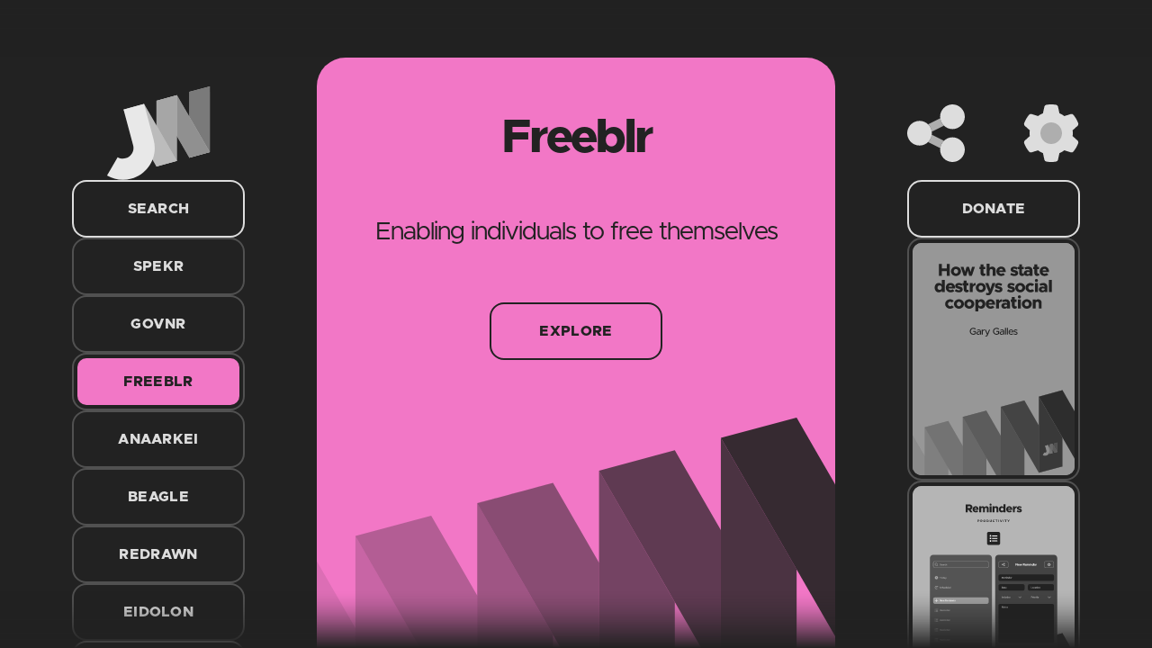

--- FILE ---
content_type: text/html; charset=utf-8
request_url: https://jarick.works/freeblr/
body_size: 5289
content:
<!DOCTYPE html>
<html lang="en" dir="ltr" class="black-background">
  <head>
    <meta charset="utf-8">
    <title>Freeblr « JarickWorks</title>
    <meta name="description" content="Enabling individuals to free themselves">
    <meta name="viewport" content="initial-scale=1">
    <meta property="og:title" content="Freeblr">
    <meta property="og:type" content="article" />
    <meta property="og:image" content="https://jarick.works/freeblr/card.png">
    <meta property="og:url" content="https://jarick.works/freeblr/">
    <meta property="og:description" content="Enabling individuals to free themselves">
    <meta property="og:site_name" content="JarickWorks">
    <meta name="twitter:card" content="summary_large_image">
    <meta name="twitter:site" content="@JarickWorks">
    <meta name="twitter:title" content="Freeblr">
    <meta name="twitter:description" content="Enabling individuals to free themselves">
    <meta name="twitter:image" content="https://jarick.works/freeblr/card.png">
    <meta name="twitter:image:alt" content="Freeblr">
    <link rel="icon" href="/favicon.svg">
    <link rel="stylesheet" type="text/css" href="/css/style.css">
    <link disabled id="dark-reader" rel="stylesheet" type="text/css" href="/css/dark.css">
    <link disabled id="grey-reader" rel="stylesheet" type="text/css" href="/css/grey.css">
    <link disabled id="red-reader" rel="stylesheet" type="text/css" href="/css/red.css">
        <script type="text/javascript" src="/js/jquery.js" defer></script>
    <script type="text/javascript" src="/js/jquery-ui.js" defer></script>
    <script type="text/javascript" src="/js/script.js" defer></script>
    <script type="text/javascript" src="/js/speculation.js" defer></script>
    <link rel="prefetch" as="document" href="/includes/shuffle.php">
    <link rel="prefetch" as="document" href="/includes/results.php">
  </head>
  <body id="main" class="black-background x-hidden page-width">
    <main id="sheet-dim" class="animate half-width full-height auto-margin fixed-position scroll">
  <header class="pink-background">
  <article>
    <h1>Freeblr</h1>
    <h2>Enabling individuals to free themselves</h2>
    <p>
      <a href="#explore" class="button">
        <span>Explore</span>
      </a>
    </p>
  </article>
  <figure class="wwww"></figure>
  <div id="explore"></div>
</header>  <section class="white-background full-section">
  <article>
    <h6>Freeblr</h6>
<h2>What is this?</h2>
<hr />
<p>Freeblr is an online textbook and self-teaching tool to enable individuals to experience personal and political liberty.</p>
<p>Freeblr consists of sixteen units of study, each one building on what was established previously. There are several review questions at the end of each unit to test understanding of the material, providing instant feedback based on the answer selected. Additionally, each unit contains various resources for further study which will expand breadth of knowledge in each particular area.</p>
<p>Once all units are completed, there is a section containing frequently asked questions which will answer any unresolved issues.</p>      </article>
</section>  <section class="white-background full-section">
  <article>
    <h6>Freeblr</h6>
    <h2>Units of study</h2>
    <hr>
    <div class="display-flex flex-wrap flex-justify-centre gap-32">
      <a href="/freeblr/human-nature" class="poster">
        <span>
        <img src="/freeblr/human-nature/card.svg" loading="lazy" alt="freeblr human nature">
        </span>
      </a>
      <a href="/freeblr/government" class="poster">
        <span>
        <img src="/freeblr/government/card.svg" loading="lazy" alt="freeblr government">
        </span>
      </a>
      <a href="/freeblr/market" class="poster">
        <span>
        <img src="/freeblr/market/card.svg" loading="lazy" alt="freeblr market">
        </span>
      </a>
      <a href="/freeblr/ethics" class="poster">
        <span>
        <img src="/freeblr/ethics/card.svg" loading="lazy" alt="freeblr ethics">
        </span>
      </a>
      <a href="/freeblr/religion" class="poster">
        <span>
        <img src="/freeblr/religion/card.svg" loading="lazy" alt="freeblr religion">
        </span>
      </a>
      <a href="/freeblr/justice" class="poster">
        <span>
        <img src="/freeblr/justice/card.svg" loading="lazy" alt="freeblr justice">
        </span>
      </a>
      <a href="/freeblr/taxation" class="poster">
        <span>
        <img src="/freeblr/taxation/card.svg" loading="lazy" alt="freeblr taxation">
        </span>
      </a>
      <a href="/freeblr/environment" class="poster">
        <span>
        <img src="/freeblr/environment/card.svg" loading="lazy" alt="freeblr environment">
        </span>
      </a>
      <a href="/freeblr/borders" class="poster">
        <span>
        <img src="/freeblr/borders/card.svg" loading="lazy" alt="freeblr borders">
        </span>
      </a>
      <a href="/freeblr/war" class="poster">
        <span>
        <img src="/freeblr/war/card.svg" loading="lazy" alt="freeblr war">
        </span>
      </a>
      <a href="/freeblr/money" class="poster">
        <span>
        <img src="/freeblr/money/card.svg" loading="lazy" alt="freeblr money">
        </span>
      </a>
      <a href="/freeblr/education" class="poster">
        <span>
        <img src="/freeblr/education/card.svg" loading="lazy" alt="freeblr education">
        </span>
      </a>
      <a href="/freeblr/health" class="poster">
        <span>
        <img src="/freeblr/health/card.svg" loading="lazy" alt="freeblr health">
        </span>
      </a>
      <a href="/freeblr/family" class="poster">
        <span>
        <img src="/freeblr/family/card.svg" loading="lazy" alt="freeblr family">
        </span>
      </a>
      <a href="/freeblr/economics" class="poster">
        <span>
        <img src="/freeblr/economics/card.svg" loading="lazy" alt="freeblr economics">
        </span>
      </a>
      <a href="/freeblr/limited-government" class="poster">
        <span>
        <img src="/freeblr/limited-government/card.svg" loading="lazy" alt="freeblr limited government">
        </span>
      </a>
    </div>
  </article>
</section>
  <section class="white-background">
    <article>
      <h6>Freeblr</h6>
<h2>Find the answer to unresolved issues</h2>
<hr />
<p>Once all units of Freeblr have been completed, there might be unresolved issues regarding the conclusions reached. One can make use of this collection of frequently asked questions to find answers.</p>      <p class="centre-text">
        <a href="/freeblr/faq/" class="button">
          <span>Explore</span>
        </a>
      </p>
    </article>
  </section>
        <section class="pink-background width-100 display-flex flex-column gap-32">
      <figure class="wwww-bottom"></figure>
      <article class="display-flex flex-column gap-32 centre-text">
        <h6>Freeblr</h6>
        <h2>Take it offline</h2>
        <hr class="black-border">
        <p class="flex-align-centre width-75">Do you want to make use of Freeblr without needing an internet connection? Do you want to print Freeblr to            bind it into a book? You can download a copy and use Freeblr as you wish, so long as you abide by the terms of the license.</p>
        <p>
          <a href="#" class="button">
            <span>Coming Soon</span>
          </a>
        </p>
      </article>
    </section>
        <section class="white-background full-section">
      <article>
        <h6>JarickWorks</h6>
        <h2>These might interest you</h2>
          <hr>
        <div class="display-flex flex-wrap flex-justify-centre gap-32">
          <a href="/anaarkei/politics/cuck-infestation" data-search="anaarkei politics cuck infestation" class="poster"><span><img src="/anaarkei/politics/cuck-infestation/card.svg" loading="lazy" alt="anaarkei politics cuck infestation"></span></a><a href="/freeblr/limited-government/minarchism-ethically-self-contradictory" data-search="freeblr limited government minarchism ethically self contradictory" class="poster"><span><img src="/freeblr/limited-government/minarchism-ethically-self-contradictory/card.svg" loading="lazy" alt="freeblr limited government minarchism ethically self contradictory"></span></a><a href="/beagle/utility/settings/04" data-search="beagle utility settings 04" class="poster"><span><img src="/beagle/utility/settings/04/card.svg" loading="lazy" alt="beagle utility settings 04"></span></a><a href="/beagle/utility/calculator" data-search="beagle utility calculator" class="poster"><span><img src="/beagle/utility/calculator/card.svg" loading="lazy" alt="beagle utility calculator"></span></a><a href="/beagle/shell/login/01" data-search="beagle shell login 01" class="poster"><span><img src="/beagle/shell/login/01/card.svg" loading="lazy" alt="beagle shell login 01"></span></a><a href="/beagle/shell/home/01" data-search="beagle shell home 01" class="poster"><span><img src="/beagle/shell/home/01/card.svg" loading="lazy" alt="beagle shell home 01"></span></a>        </div>
      </article>
    </section>
    <section class="display-flex flex-wrap gap-32">
      <section class="blue-background width-40 flex-grow display-flex flex-column gap-32">
        <figure class="wwww-bottom"></figure>
        <article class="display-flex flex-column gap-32 centre-text">
          <h3>Share</h3>
          <p class="flex-align-centre">Send this page to your friends and family</p>
          <p>
            <a href="#share" class="button open-share-sheet">
              <span>Share</span>
            </a>
          </p>
        </article>
      </section>
      <section class="light-blue-background width-40 flex-grow display-flex flex-column gap-32">
        <figure class="wwww-bottom"></figure>
        <article class="display-flex flex-column gap-32 centre-text">
          <h3>Follow</h3>
          <p class="flex-align-centre">Stay in touch with me on social media</p>
          <p>
            <a href="#follow" class="button open-follow-sheet">
              <span>Follow</span>
            </a>
          </p>
        </article>
      </section>
      <section class="green-background width-40 flex-grow display-flex flex-column gap-32">
        <figure class="wwww-bottom"></figure>
        <article class="display-flex flex-column gap-32 centre-text">
          <h3>Donate</h3>
          <p class="flex-align-centre">Help fund my work if you want to see more</p>
          <p>
            <a href="#donate" class="button open-donate-sheet">
              <span>Donate</span>
            </a>
          </p>
        </article>
      </section>
      <section class="yellow-background width-40 flex-grow display-flex flex-column gap-32">
        <figure class="wwww-bottom"></figure>
        <article class="display-flex flex-column gap-32 centre-text">
          <h3>Hire</h3>
          <p class="flex-align-centre">Commission me for branding and websites</p>
          <p>
            <a href="/hire" class="button">
              <span>Hire</span>
            </a>
          </p>
        </article>
      </section>
      <section class="orange-background width-40 flex-grow display-flex flex-column gap-32">
        <figure class="wwww-bottom"></figure>
        <article class="display-flex flex-column gap-32 centre-text">
          <h3>Search</h3>
          <p class="flex-align-centre">Find what you are looking for on JarickWorks</p>
          <p class="load-results">
            <a href="#search" class="button open-search-sheet">
              <span>Search</span>
            </a>
          </p>
        </article>
      </section>
      <section class="red-background width-40 flex-grow display-flex flex-column gap-32">
        <figure class="wwww-bottom"></figure>
        <article class="display-flex flex-column gap-32 centre-text">
          <h3>Settings</h3>
          <p class="flex-align-centre">Personalise your experience of JarickWorks</p>
          <p>
            <a href="#settings" class="button open-settings-sheet">
              <span>Settings</span>
            </a>
          </p>
        </article>
      </section>
    </section>

    <footer class="centre-text">
      <h3>Freeblr</h3>
      <p>Enabling individuals to free themselves</p>
      <nav>
        <a href="/copyright" class="button">
          <span>Copyright</span>
        </a>
        <a href="/privacy" class="button">
          <span>Privacy</span>
        </a>
      </nav>
    </footer>
  </main>
  <div id="mobile-background-blur" class="black-transparency fixed-position top left full-width full-height display-none"></div>
  <aside id="hide-left" class="side" tabindex="-1">
  <section>
    <a href="/" aria-label="Home" class="scale logo"></a>
  </section>
  <section>
    <span id="load-results" class="load-results">
      <a href="#search" id="open-search-sheet" class="button open-search-sheet">
        <span>Search</span>
      </a>
    </span>
  </section>
  <section>
    <nav id="jw-nav" class="display-flex flex-column gap-16">
      <a href="/spekr" class="orange-background-hover black-text-hover dark-grey-border border-radius-16">
        <span >Spekr</span>
      </a>
      <a href="/govnr" class="red-background-hover black-text-hover dark-grey-border border-radius-16">
        <span >Govnr</span>
      </a>
      <a href="/freeblr" class="pink-background-hover black-text-hover dark-grey-border border-radius-16">
        <span class="pink-background black-text">Freeblr</span>
      </a>
      <a href="/anaarkei" class="purple-background-hover black-text-hover dark-grey-border border-radius-16">
        <span >Anaarkei</span>
      </a>
      <a href="/beagle" class="blue-background-hover black-text-hover dark-grey-border border-radius-16">
        <span >Beagle</span>
      </a>
      <a href="/redrawn" class="light-blue-background-hover black-text-hover dark-grey-border border-radius-16">
        <span >Redrawn</span>
      </a>
      <a href="/eidolon" class="green-background-hover black-text-hover dark-grey-border border-radius-16">
        <span >Eidolon</span>
      </a>
    </nav>
  </section>
  <section>
    <a href="/hire" class="button">
      <span>Hire</span>
    </a>
  </section>
</aside>  <aside id="hide-right" class="side" tabindex="-1">
  <section>
    <div class="settings auto-margin">
      <div>
        <a href="#share" aria-label="Share" id="open-share-sheet" class="scale icon-share open-share-sheet"></a>
      </div>
      <div>
        <a href="#settings" aria-label="Settings" id="open-settings-sheet" class="scale icon-settings open-settings-sheet"></a>
      </div>
    </div>
  </section>
  <section>
    <a href="#donate" class="button open-donate-sheet" id="open-donate-sheet">
      <span>Donate</span>
    </a>
  </section>
  <section>
    <nav id ="jw-shuffle" class="display-flex flex-column gap-32">
            <a href="#" class="jw-loading-shuffle poster"><span></span></a>
            <a href="#" class="jw-loading-shuffle poster"><span></span></a>
            <a href="#" class="jw-loading-shuffle poster"><span></span></a>
            <a href="#" class="jw-loading-shuffle poster"><span></span></a>
          </nav>
  </section>
  <section>
    <a href="#follow" class="button open-follow-sheet" id="open-follow-sheet">
      <span>Follow</span>
    </a>
  </section>
</aside>
  <div id="desktop-background-blur" class="black-transparency fixed-position top left full-width full-height display-none"></div>
    <aside class="animate fixed-position hide-top left full-width full-height scroll display-none" id="search-sheet" tabindex="0">
  <div class="half-width auto-margin jw-sheet">
    <section class="white-background full-width">
      <article class="centre-text">
        <h2>Search</h2>
        <h3>Find what you are looking for</h3>
        <div class="auto-margin modal-column">
          <div id="search-wrap" class="field-wrap">
            <div id="loading-message" class="field">Loading . . .</div>
            <input type="text" id="find" class="field" autocomplete="off" name="jw" required placeholder="Type something">
          </div>
          <div id="jw-results" class="search-results display-flex flex-wrap flex-justify-centre gap-32">

          </div>
        </div>
        <p>
          <a href="#" class="button close-sheet">
            <span>Close</span>
          </a>
        </p>
        <div></div>
      </article>
    </section>
  </div>
</aside>    <aside class="animate fixed-position hide-top left full-width full-height scroll display-none" id="share-sheet" tabindex="0">
  <div class="half-width auto-margin jw-sheet">
    <section class="white-background full-width">
      <article class="centre-text">
        <h2>Share</h2>
        <h3>Share this with your friends</h3>
        <div class="left-text display-flex flex-wrap flex-justify-centre gap-16">
          <a class="button" href="http://www.facebook.com/sharer.php?u=https://jarick.works/freeblr/" target="_blank">
            <span><figure class="jw-icon icon-facebook"></figure>Facebook</span>
          </a>
          <a class="button" href="https://gab.com/compose?text=Freeblr « JarickWorks&url=https://jarick.works/freeblr/" target="_blank">
            <span><figure class="jw-icon icon-gab"></figure>Gab</span>
          </a>
          <a class="button" href="https://gettr.com/share?&text=Freeblr « JarickWorks&url=https://jarick.works/freeblr/" target="_blank">
            <span><figure class="jw-icon icon-gettr"></figure>Gettr</span>
          </a>
          <a class="button" href="https://www.linkedin.com/shareArticle?url=https://jarick.works/freeblr/&title=Freeblr « JarickWorks" target="_blank">
            <span><figure class="jw-icon icon-linkedin"></figure>LinkedIn</span>
          </a>
          <a class="button" href="https://www.minds.com/newsfeed/subscriptions/latest?intentUrl=https://jarick.works/freeblr/" target="_blank">
            <span><figure class="jw-icon icon-minds"></figure>Minds</span>
          </a>
          <a class="button" href="https://pinterest.com/pin/create/bookmarklet/?url=https://jarick.works/freeblr/&description=Freeblr « JarickWorks" target="_blank">
            <span><figure class="jw-icon icon-pinterest"></figure>Pinterest</span>
          </a>
          <a class="button" href="http://reddit.com/submit?url=https://jarick.works/freeblr/&title=Freeblr « JarickWorks" target="_blank">
            <span><figure class="jw-icon icon-reddit"></figure>Reddit</span>
          </a>
          <a class="button" href="https://t.me/share/url?url=https://jarick.works/freeblr/&text=Freeblr « JarickWorks" target="_blank">
            <span><figure class="jw-icon icon-telegram"></figure>Telegram</span>
          </a>
          <a class="button" href="http://www.tumblr.com/share/link?url=https://jarick.works/freeblr/&title=Freeblr « JarickWorks" target="_blank">
            <span><figure class="jw-icon icon-tumblr"></figure>Tumblr</span>
          </a>
          <a class="button" href="https://api.whatsapp.com/send?text=Freeblr « JarickWorks%20https://jarick.works/freeblr/" target="_blank">
            <span><figure class="jw-icon icon-whatsapp"></figure>WhatsApp</span>
          </a>
          <a class="button" href="https://x.com/share?url=https://jarick.works/freeblr/&text=Freeblr « JarickWorks&hashtags=Freeblr" target="_blank">
            <span><figure class="jw-icon icon-twitter"></figure>X</span>
          </a>
          <a class="button" href="mailto:?Subject=Freeblr « JarickWorks&Body=I%20saw%20this%20and%20thought%20of%20you!%20https://jarick.works/freeblr/" target="_blank">
            <span><figure class="jw-icon icon-email"></figure>Email</span>
          </a>
        </div>
        <p>
          <a href="#" class="button close-sheet">
            <span>Close</span>
          </a>
        </p>
        <div></div>
      </article>
    </section>
  </div>
</aside>    <aside class="animate fixed-position hide-top left full-width full-height scroll display-none" id="settings-sheet" tabindex="0">
  <div class="half-width auto-margin jw-sheet">
    <section class="white-background full-width">
      <article class="centre-text">
        <h2>Settings</h2>
        <h3>Personalise your experience</h3>
        <div class="left-text display-flex flex-wrap flex-justify-centre gap-32">
          <fieldset class="display-flex flex-column gap-16 border-radius-32 black-border padding-16">
            <legend>Language</legend>

          <a class="button opacity-50" data-disabled="//freeblr/">
              <span class="black-background white-text"><figure class="jw-icon icon-language"></figure>English</span>
          </a>

          <a class="button opacity-50" data-disabled="/es//freeblr/">
              <span ><figure class="jw-icon icon-language"></figure>Español</span>
          </a>

          <a class="button opacity-50" data-disabled="/fr//freeblr/">
              <span ><figure class="jw-icon icon-language"></figure>Français</span>
          </a>

          <a class="button opacity-50" data-disabled="/pt//freeblr/">
              <span ><figure class="jw-icon icon-language"></figure>Português</span>
          </a>

          <a class="button opacity-50" data-disabled="/de//freeblr/">
              <span ><figure class="jw-icon icon-language"></figure>Deutsche</span>
          </a>
          </fieldset>

          <fieldset class="display-flex flex-column gap-16 border-radius-32 black-border padding-16">
              <legend>Appearance</legend>

              <a class="button" id="dark-mode">
                <span id="dark-mode-toggle" class="transparent-background"><figure class="jw-icon icon-darkmode"></figure>Dark Mode</span>
              </a>
            <script>
            if (localStorage.getItem != null | undefined) {
                   let darkMode = document.getElementById("dark-mode-toggle");
               }
               if (localStorage.getItem("darkreader") == "enabled") {
                   document.getElementById("dark-reader").disabled = false;
                   let darkMode = document.getElementById("dark-mode-toggle");
                   darkMode.setAttribute("class", "black-background white-text");
               } else {
                   document.getElementById("dark-reader").disabled = true;
               }
            </script>

            <a class="button" id="grey-mode">
              <span id="grey-mode-toggle" class="transparent-background"><figure class="jw-icon icon-darkmode"></figure>Greyscale</span>
            </a>
            <script>
            if (localStorage.getItem != null | undefined) {
                   let greyMode = document.getElementById("grey-mode-toggle");
               }
               if (localStorage.getItem("greyreader") == "enabled") {
                   document.getElementById("grey-reader").disabled = false;
                   let greyMode = document.getElementById("grey-mode-toggle");
                   greyMode.setAttribute("class", "black-background white-text");
               } else {
                   document.getElementById("grey-reader").disabled = true;
               }
            </script>

            <a class="button" id="red-mode">
              <span id="red-mode-toggle" class="black-background white-text"><figure class="jw-icon icon-darkmode"></figure>Animation</span>
            </a>
            <script>
            if (localStorage.getItem != null | undefined) {
                   let redMode = document.getElementById("red-mode-toggle");
               }
               if (localStorage.getItem("redreader") == "enabled") {
                   document.getElementById("red-reader").disabled = false;
                   let redMode = document.getElementById("red-mode-toggle");
                   redMode.setAttribute("class", "transparent-background");
               } else {
                   document.getElementById("red-reader").disabled = true;
               }
            </script>
          </fieldset>
        </div>
        <p>
          <a href="#" class="button close-sheet">
            <span>Close</span>
          </a>
        </p>
        <div></div>
      </article>
    </section>
  </div>
</aside>    <aside class="animate fixed-position hide-top left full-width full-height scroll display-none" id="donate-sheet" tabindex="0">
  <div class="half-width auto-margin jw-sheet">
    <section class="white-background full-width">
      <article class="centre-text">
        <h2>Donate</h2>
        <h3>Help fund my work</h3>
        <div class="left-text display-flex flex-wrap flex-justify-centre gap-16">
          <a class="button" href="https://www.paypal.com/paypalme/jarickworks" target="_blank">
            <span><figure class="jw-icon icon-paypal"></figure>PayPal</span>
          </a>
          <a class="button" href="https://liberapay.com/JarickWorks/" target="_blank">
            <span><figure class="jw-icon icon-liberpay"></figure>Liberapay</span>
          </a>
          <a class="button" href="https://ko-fi.com/jarickworks" target="_blank">
            <span><figure class="jw-icon icon-kofi"></figure>Ko-fi</span>
          </a>
          <a class="button opacity-50">
            <span><figure class="jw-icon icon-bitcoin"></figure>Bitcoin</span>
          </a>
          <a class="button opacity-50">
            <span><figure class="jw-icon icon-litecoin"></figure>Litecoin</span>
          </a>
        </div>
        <p>
          <a href="#" class="button close-sheet">
            <span>Close</span>
          </a>
        </p>
        <div></div>
      </article>
    </section>
  </div>
</aside>    <aside class="animate fixed-position hide-top left full-width full-height scroll display-none" id="follow-sheet" tabindex="0">
  <div class="half-width auto-margin jw-sheet">
    <section class="white-background full-width">
      <article class="centre-text">
        <h2>Follow</h2>
        <h3>Follow me on social media</h3>
        <div class="left-text display-flex flex-wrap flex-justify-centre gap-16">
  <a class="button" href="https://bsky.app/profile/jarickworks.bsky.social" target="_blank">
    <span><figure class="jw-icon icon-bluesky"></figure>Bluesky</span>
  </a>
  <a class="button" href="https://facebook.com/JarickWorks" target="_blank">
    <span><figure class="jw-icon icon-facebook"></figure>Facebook</span>
  </a>
  <a class="button" href="https://gab.com/JarickWorks" target="_blank">
    <span><figure class="jw-icon icon-gab"></figure>Gab</span>
  </a>
  <a class="button" href="https://gettr.com/user/jarickworks" target="_blank">
    <span><figure class="jw-icon icon-gettr"></figure>Gettr</span>
  </a>
  <a class="button" href="https://linkedin.com/in/jarickworks/" target="_blank">
    <span><figure class="jw-icon icon-linkedin"></figure>LinkedIn</span>
  </a>
  <a class="button" href="https://mastodon.social/@jarickworks" target="_blank">
    <span><figure class="jw-icon icon-mastodon"></figure>Mastodon</span>
  </a>
  <a class="button" href="https://minds.com/jarickworks/" target="_blank">
    <span><figure class="jw-icon icon-minds"></figure>Minds</span>
  </a>
  <a class="button" href="https://pinterest.com/JarickWorks/" target="_blank">
    <span><figure class="jw-icon icon-pinterest"></figure>Pinterest</span>
  </a>
  <a class="button" href="https://reddit.com/user/JarickWorks" target="_blank">
    <span><figure class="jw-icon icon-reddit"></figure>Reddit</span>
  </a>
  <a class="button" href="https://www.threads.net/@jarickworks" target="_blank">
    <span><figure class="jw-icon icon-threads"></figure>Threads</span>
  </a>
  <a class="button" href="https://tumblr.com/jarickworks" target="_blank">
    <span><figure class="jw-icon icon-tumblr"></figure>Tumblr</span>
  </a>
  <a class="button" href="https://twitter.com/JarickWorks" target="_blank">
    <span><figure class="jw-icon icon-twitter"></figure>X</span>
  </a>
</div>        <p>
          <a href="#" class="button close-sheet">
            <span>Close</span>
          </a>
        </p>
        <div></div>
      </article>
    </section>
  </div>
</aside>    <aside class="animate fixed-position hide-top left full-width full-height scroll display-none" id="download-sheet" tabindex="0">
  <div class="half-width auto-margin jw-sheet">
    <section class="white-background full-width">
      <article class="centre-text">
        <h2>Download</h2>
        <h3>Get a copy of this work</h3>
        <p>
          <a href="#" class="button close-sheet">
            <span>Close</span>
          </a>
        </p>
        <div></div>
      </article>
    </section>
  </div>
</aside>    <aside class="animate fixed-position hide-top left full-width full-height scroll display-none" id="form-sheet" tabindex="0">
  <div class="half-width auto-margin jw-sheet">
    <section class="white-background full-width">
      <article class="centre-text">
        <h2>Enquire</h2>
        <h3>Lodge your request</h3>
        <form class="modal-column display-flex flex-column gap-16" action="../includes/contact.php" method="post">
          <div class="field-wrap">
            <input type="text" id="name" class="field" name="name" placeholder="Name" required>
          </div>

          <div class="field-wrap">
            <input type="email" id="email" class="field" name="email" placeholder="Email" required>
          </div>

            <input type="url" id="website" class="field" name="website" placeholder="Website">

          <div class="field-wrap">
            <textarea id="message" class="field" name="message" rows="4" placeholder="Message" required></textarea>
          </div>

          <input type="hidden" name="timestamp" value="1768903521" />

          <input type="hidden" id="script" name="script" value="false" />

          <button type="submit" class="button" name="submit">
            <span>Send</span>
          </button>
        </form>
        <h3>or contact me on social media</h3>
        <div class="left-text display-flex flex-wrap flex-justify-centre gap-16">
  <a class="button" href="https://bsky.app/profile/jarickworks.bsky.social" target="_blank">
    <span><figure class="jw-icon icon-bluesky"></figure>Bluesky</span>
  </a>
  <a class="button" href="https://facebook.com/JarickWorks" target="_blank">
    <span><figure class="jw-icon icon-facebook"></figure>Facebook</span>
  </a>
  <a class="button" href="https://gab.com/JarickWorks" target="_blank">
    <span><figure class="jw-icon icon-gab"></figure>Gab</span>
  </a>
  <a class="button" href="https://gettr.com/user/jarickworks" target="_blank">
    <span><figure class="jw-icon icon-gettr"></figure>Gettr</span>
  </a>
  <a class="button" href="https://linkedin.com/in/jarickworks/" target="_blank">
    <span><figure class="jw-icon icon-linkedin"></figure>LinkedIn</span>
  </a>
  <a class="button" href="https://mastodon.social/@jarickworks" target="_blank">
    <span><figure class="jw-icon icon-mastodon"></figure>Mastodon</span>
  </a>
  <a class="button" href="https://minds.com/jarickworks/" target="_blank">
    <span><figure class="jw-icon icon-minds"></figure>Minds</span>
  </a>
  <a class="button" href="https://pinterest.com/JarickWorks/" target="_blank">
    <span><figure class="jw-icon icon-pinterest"></figure>Pinterest</span>
  </a>
  <a class="button" href="https://reddit.com/user/JarickWorks" target="_blank">
    <span><figure class="jw-icon icon-reddit"></figure>Reddit</span>
  </a>
  <a class="button" href="https://www.threads.net/@jarickworks" target="_blank">
    <span><figure class="jw-icon icon-threads"></figure>Threads</span>
  </a>
  <a class="button" href="https://tumblr.com/jarickworks" target="_blank">
    <span><figure class="jw-icon icon-tumblr"></figure>Tumblr</span>
  </a>
  <a class="button" href="https://twitter.com/JarickWorks" target="_blank">
    <span><figure class="jw-icon icon-twitter"></figure>X</span>
  </a>
</div>        <p>
          <a href="#" class="button close-sheet">
            <span>Close</span>
          </a>
        </p>
        <div></div>
      </article>
    </section>
  </div>
</aside>    <div class="black-gradient fixed-position top click-through"></div>
    <div class="black-gradient fixed-position bottom flip-vertical click-through"></div>
    <div id="open-left" class="animate toggle-menu pointer scale">
      <div id="left-unrotate">
        <div class="icon-open">
        </div>
      </div>
    </div>
    <div id="open-right" class="animate toggle-menu pointer scale">
      <div id="right-unrotate">
        <div class="icon-open flip-vertical">
        </div>
      </div>
    </div>
    <div class="half-width auto-margin fixed-position left right top click-through">
      <a href="#" class="animate close-modal click scale">
          <div class="icon-close"></div>
      </a>
    </div>
    <div class="half-width auto-margin fixed-position left right bottom click-through">
      <a href="#" id="scroll-top" class="animate nav-top click scale">
          <div class="icon-open rotate-90"></div>
      </a>
    </div>
    <script>
    fetch('/includes/track.php', {
      method: 'POST',
      body: JSON.stringify({ page: window.location.pathname }),
      headers: { 'Content-Type': 'application/json' }
    });
    </script>
  </body>
</html>

--- FILE ---
content_type: text/html; charset=utf-8
request_url: https://jarick.works/includes/shuffle.php
body_size: 137
content:
<a href="/freeblr/government/how-the-state-destroys-social-cooperation" data-search="freeblr government how the state destroys social cooperation" class="poster"><span><img src="/freeblr/government/how-the-state-destroys-social-cooperation/card.svg" loading="lazy" alt="freeblr government how the state destroys social cooperation"></span></a><a href="/beagle/productivity/reminders/04" data-search="beagle productivity reminders 04" class="poster"><span><img src="/beagle/productivity/reminders/04/card.svg" loading="lazy" alt="beagle productivity reminders 04"></span></a><a href="/anaarkei/anarchism/30" data-search="anaarkei anarchism 30" class="poster"><span><img src="/anaarkei/anarchism/30/card.svg" loading="lazy" alt="anaarkei anarchism 30"></span></a><a href="/beagle/utility/activities/03" data-search="beagle utility activities 03" class="poster"><span><img src="/beagle/utility/activities/03/card.svg" loading="lazy" alt="beagle utility activities 03"></span></a>

--- FILE ---
content_type: text/css
request_url: https://jarick.works/css/style.css
body_size: 77172
content:
/* VARIABLES */

:root {
  --base-size: 16px;
  --branding: url([data-uri]
    );
  --branding-bottom: url([data-uri]
    );
  --black-colour: rgb(34, 34, 34);
  --white-colour: rgb(220, 220, 220);
  --red-colour: rgb(255, 88, 93);
  --orange-colour: rgb(255, 181, 73);
  --yellow-colour: rgb(254, 209, 65);
  --green-colour: rgb(71, 215, 172);
  --light-blue-colour: rgb(65, 182, 230);
  --blue-colour: rgb(65, 143, 222);
  --purple-colour: rgb(139, 132, 215);
  --pink-colour: rgb(242, 119, 198);
  --grey-colour: rgb(127, 127, 127);
  --dark-grey-colour: rgb(81, 81, 81);
}

/* SETUP */

html {
  scrollbar-width: none;
   -moz-user-select: none;
   -webkit-user-select: none;
   -ms-user-select: none;
   user-select: none;
}

html,
body,
a,
p,
ul,
ol,
li,
h1,
h2,
h3,
h4,
h5,
h6,
div,
span,
table,
input,
textarea,
button,
aside,
main,
section,
figure,
hr,
img {
  margin: 0px;
  padding: 0px;
  font-size: 0px;
  outline: none;
  font-family: 'Metropolis';
  box-sizing: border-box;
}

a {
  text-decoration: none;
}

/* COLOUR */

/* Background */

.white-background,
.side .button:hover span,
.side .button:focus span,
footer .button:hover span,
footer .button:focus span {
  background-color: rgb(221,221,221);
}

.red-background,
.red-background-hover:hover span,
.red-background-hover:focus span {
  background-color: rgb(255, 88, 93);
}

.orange-background,
.orange-background-hover:hover span,
.orange-background-hover:focus span {
  background-color: rgb(255, 181, 73);
}

.yellow-background {
  background-color: rgb(254, 209, 65);
}

.green-background,
.green-background-hover:hover span,
.green-background-hover:focus span {
  background-color: rgb(71, 215, 172);
}

.blue-background,
.blue-background-hover:hover span,
.blue-background-hover:focus span {
  background-color: rgb(65, 143, 222);
}

.light-blue-background,
.light-blue-background-hover:hover span,
.light-blue-background-hover:focus span {
  background-color: rgb(65, 182, 230);
}

.purple-background,
.purple-background-hover:hover span,
.purple-background-hover:focus span {
  background-color: rgb(139, 132, 215);
}

.pink-background,
.pink-background-hover:hover span,
.pink-background-hover:focus span {
  background-color: rgb(242, 119, 198);
}

.grey-background {
  background-color: rgb(81,81,81);
}

.black-background,
.red-background .button:hover span,
.red-background .button:focus span,
.orange-background .button:hover span,
.orange-background .button:focus span,
.yellow-background .button:hover span,
.yellow-background .button:focus span,
.green-background .button:hover span,
.green-background .button:focus span,
.blue-background .button:hover span,
.blue-background .button:focus span,
.light-blue-background .button:hover span,
.light-blue-background .button:focus span,
.purple-background .button:hover span,
.purple-background .button:focus span,
.pink-background .button:hover span,
.pink-background .button:focus span,
.white-background .button:hover span,
.white-background .button:focus span,
.field:hover,
.field:focus {
  background-color: rgb(34,34,34);
}

.black-transparency {
  background-color: rgba(34,34,34,0.5);
  -webkit-backdrop-filter: blur(32px);
  backdrop-filter: blur(32px);
}

.black-gradient {
  background: linear-gradient(
  rgba(34,34,34,1) 0%,
  rgba(34,34,34,0.738) 19%,
  rgba(34,34,34,0.541) 34%,
  rgba(34,34,34,0.382) 47%,
  rgba(34,34,34,0.278) 56.5%,
  rgba(34,34,34,0.194) 65%,
  rgba(34,34,34,0.126) 73%,
  rgba(34,34,34,0.075) 80.2%,
  rgba(34,34,34,0.042) 86.1%,
  rgba(34,34,34,0.021) 91%,
  rgba(34,34,34,0.008) 95.2%,
  rgba(34,34,34,0.002) 98.2%,
  rgba(34,34,34,0) 100%
  );
}

.search,
.field,
.button,
.next,
.transparent-background {
  background-color: transparent;
}

/* Border */

.button span,
#jw-nav a span {
  border-color: transparent;
}

.black-border,
.modal,
.white-background .search,
.field-wrap,
.progress-bar,
.white-background hr,
.green-background hr,
.yellow-background hr,
.orange-background hr,
.red-background hr,
.button {
  border-color: rgb(34,34,34);
}

th,
td,
.light-grey-border,
.light-modal-border,
.spekr-box hr,
#review hr {
  border-color: rgb(174,174,174);
}

.dark-grey-border,
.poster,
.full-poster img,
aside:nth-of-type(1) hr,
aside:nth-of-type(2) section:nth-of-type(3) a {
  border-color: rgb(81,81,81);
}

.white-border,
main footer nav a,
aside nav a,
.side .button,
footer .button {
  border-color: rgb(221,221,221);
}

/* Text */

main footer,
main footer a,
aside a,
.white-background .button:hover,
.white-background .button:focus,
.field:hover,
.field:hover::placeholder,
.field:focus,
.field:focus::placeholder,
.white-text {
  color: rgb(221,221,221);
}

.red-text,
.red-text-hover:hover,
.red-text-hover:focus,
.red-background .button:hover,
.red-background .button:focus {
  color: rgb(255, 88, 93);
}

.orange-text,
.orange-text-hover:hover,
.orange-text-hover:focus,
.orange-background .button:hover,
.orange-background .button:focus {
  color: rgb(255, 181, 73);
}

.yellow-text,
.yellow-text-hover:hover,
.yellow-text-hover:focus,
.yellow-background .button:hover,
.yellow-background .button:focus {
  color: rgb(254, 209, 65);
}

.green-text,
.green-text-hover:hover,
.green-text-hover:focus,
.green-background .button:hover,
.green-background .button:focus {
  color: rgb(71, 215, 172);
}

.blue-text,
.blue-text-hover:hover,
.blue-text-hover:focus,
.blue-background .button:hover,
.blue-background .button:focus {
  color: rgb(65, 143, 222);
}

.light-blue-text,
.light-blue-text-hover:hover,
.light-blue-text-hover:focus,
.light-blue-background .button:hover,
.light-blue-background .button:focus {
  color: rgb(65, 182, 230);
}

.purple-text,
.purple-text-hover:hover,
.purple-text-hover:focus,
.purple-background .button:hover,
.purple-background .button:focus {
  color: rgb(139, 132, 215);
}

.pink-text,
.pink-text-hover:hover,
.pink-text-hover:focus,
.pink-background .button:hover,
.pink-background .button:focus {
  color: rgb(242, 119, 198);
}

.black-text,
.black-text a,
.black-text-hover:hover,
.black-text-hover:focus,
.side .button:hover,
.side .button:focus,
footer .button:hover,
footer .button:focus,
.white-background,
.white-background a,
input::placeholder,
textarea::placeholder,
.field,
header,
article .button,
article p,
article h2,
article h3,
article h4,
article h5,
article h6,
article li {
  color: rgb(34,34,34);
}

input:focus::placeholder {
  color: transparent;
}

/* DIMENSION */

/* Width */

.quarter-width,
.left-right-width,
aside:nth-of-type(1),
aside:nth-of-type(2) {
  width: 25%;
}

.half-width,
.toggle-menu,
.score-width {
  width: 50%;
}

.width-40,
.content-width,
.spekr-box,
.govnr-box {
  width: 40%;
}

.width-75 {
  width: 75%;
}

.menu-width {
  width: calc( 100% - 16px );
}

.field-wrap {
  width: calc( 100% - 32px );
}

.progress-bar {
  width: calc( 100% - 162px );
}

.toggle-menu,
.close-modal,
.nav-top,
.icon-space,
label span.radio {
  width: 32px;
}

.icon-settings,
.icon-share {
  width: 64px;
}

.logo {
  width: 140px;
}

.modal span {
  width: 128px;
}

.button,
.poster,
.modal,
.modal-settings,
hr,
main footer nav a,
aside section:nth-of-type(2) a,
aside section:nth-of-type(4) a,
aside nav a,
aside:nth-of-type(2) section div,
aside section nav {
  width: 192px;
}

.card-width {
  width: 194px;
}

.posters-width,
section.width-40 p:first-of-type,
section.content-width p:first-of-type {
  width: 224px;
}

.modal-column,
.settings-column {
  width: 448px;
}

.spekr-test-width {
  max-width: 512px;
}

table,
.full-width,
.score,
.card-height img,
.poster img,
.spekr-box hr,
#review hr,
.black-gradient,
.field {
  width: 100%;
}

.max-width {
  max-width: 1024px;
}

.page-width {
  max-width: 100%;
}

/* Height */

.toggle-menu,
.close-modal,
.jw-icon,
.icon-space,
.progress-bar,
.progress-percent,
label span.radio {
  height: 32px;
}

.description-height,
.icon-settings,
.icon-share,
.black-gradient {
  height: 64px;
}

.logo, .settings {
  height: 128px;
}

.poster {
  height: 269.82px;
}

.card-height {
  height: 274.3px;
}

.spekr-box {
  height: 388px;
}

.full-height,
.card-height img,
.poster img,
.poster span,
.spekr-box-inner,
aside:nth-of-type(1),
aside:nth-of-type(2) {
  height: 100%;
}

/* Margin */

nav .poster,
.price-note,
section.content-width p:first-of-type,
#search-sheet .modal-column a,
form.modal-column .button span {
  margin: 0px;
}

.icon-thumb {
  margin: 0px 8px;
}

.button figure {
  margin-right: 16px;
}

.small-margin,
.toggle-menu {
  margin: 16px;
}

.left-margin {
  margin: 16px 0px 16px 16px;
}

.right-margin {
  margin: 16px 16px 16px 0px;
}

.content-button-margin,
.settings-column .modal-settings,
.modal-column a,
form.modal-column .field-wrap {
  margin: 0px 16px;
}

.search-margin,
.posters-margin,
.hire article hr {
  margin: 16px auto;
}

.modal-column {
  margin: 32px auto;
}

.modal-margin {
  margin: -0.5px 16px -0.5px 16px;
}

#search-sheet section p {
  margin: 0px 32px 64px 32px;
}

.medium-margin {
  margin: 32px;
}

.progress-bar,
.hire-notes,
#jw-results {
  margin: 32px 0px;
}

.title-button-margin {
  margin: 32px 16px;
}

.back {
  margin: 32px 16px 32px 32px;
}

.next, .finish {
  margin: 32px 32px 32px 16px;
}

header h1,
header h2,
header p,
aside h2,
aside h3,
aside section article h2,
aside section h3,
aside section p,
aside p {
  margin: 64px 32px;
}

.auto-margin,
hr {
  margin: 0px auto;
}

/* Padding */

.button,
#jw-nav a,
.poster,
.field-wrap {
  padding: 4px;
}

.button span,
#jw-nav a span,
.field {
  padding: 10px;
}

.padding-16,
.small-padding,
.search,
.modal span,
.spekr-box label span:last-of-type,
main footer nav a,
aside:nth-of-type(1) nav a {
  padding: 16px;
}

.pad-top-32 {
  padding-top: 32px;
}

tr td {
  padding: 32px 8px;
}

tr td:first-of-type {
  padding: 32px 8px 32px 0px;
}

tr td:last-of-type {
  padding: 32px 0px 32px 8px;
}

tr:last-of-type td {
  padding: 32px 8px 0px 8px;
}

tr:last-of-type td:first-of-type {
  padding: 32px 8px 0px 0px;
}

tr:last-of-type td:last-of-type {
  padding: 32px 0px 0px 8px;
}

tr th {
  padding: 0px 8px 32px 8px;
}

tr th:first-of-type {
  padding: 0px 8px 32px 0px;
}

tr th:last-of-type {
  padding: 0px 0px 32px 8px;
}

.width-40 article {
  padding: 0px 0px 64px 0px;
}

.width-100 article {
  padding: 0px 32px 64px 32px;
}

.content-width article {
  padding: 48px 0px 0px 0px;
}

.medium-padding,
.spekr-box-inner {
  padding: 32px;
}

main section article {
  padding: 32px 64px;
}

main .white-background article,
.padding-64 {
  padding: 64px;
}

main footer,
.settings-padding {
  padding: 32px 0px;
}

.top-padding {
  padding-top: 48px;
}

.pad-left-48 {
  padding-left: 48px;
}

.bottom-padding {
  padding-bottom: 48px;
}

.line-padding,
.jw-sheet,
aside hr {
  padding: 0px 16px;
}

header h2 {
  padding: 0px 32px;
}

.modal-padding {
  padding-bottom: 32px;
}

.content-padding {
  padding: 48px 32px 16px 32px;
}

main {
  padding: 64px 32px 32px 32px;
}

aside {
  padding: 64px 32px 64px 32px;
}

aside:nth-of-type(1) {
  padding: 96px 0px 64px 32px;
}

aside:nth-of-type(2) {
  padding: 96px 32px 64px 0px;
}

/* Border */

.black-border,
.dark-grey-border,
.light-grey-border,
.white-border,
hr,
th,
td,
.modal,
.poster,
.full-poster img,
.button,
.search,
.field-wrap,
.progress-bar,
main footer nav a,
aside:nth-of-type(2) nav a {
  border-width: 2px;
  border-style: solid;
}

iframe,
.icon-settings,
.icon-share,
.field,
.logo,
.next {
  border: none;
}

hr,
th,
td {
  border-top: 0px !important;
}

th,
td,
.modal {
  border-left: none;
  border-right: none;
}

tr:last-of-type td,
.modal {
  border-bottom: none;
}

#donate-sheet .modal-column a:nth-of-type(n+3) .modal,
#follow-sheet .modal-column a:nth-of-type(n+10) .modal,
#share-sheet .modal-column a:nth-of-type(n+10) .modal,
.modal-settings a:last-of-type .modal,
.modal-settings:last-of-type .modal:last-of-type {
  border-bottom: 2px solid;
}

/* Border Radius */

.button span,
#jw-nav a span,
.poster span,
.field {
  border-radius: 10px;
}

.border-radius-16,
.small-border-radius,
.poster,
.button,
.search,
.field-wrap,
.progress-bar,
main footer nav a,
aside section:nth-of-type(2) a,
aside section:nth-of-type(4) a,
aside nav a {
  border-radius: 16px;
}

.border-radius-32,
.large-border-radius,
.wwww,
.wwww-bottom,
.full-poster img,
header,
section {
  border-radius: 32px;
}

table {
  border-spacing: 0px;
}

/* Text */

.no-text {
  font-size: 0px;
}

sup,
.hire span.dollar,
.hire span.price {
  line-height: 1;
}

.text-16,
.button,
.button span,
#jw-nav a span,
.search,
.field,
.hire span,
.modal span,
.spekr-box-inner p,
.spekr-box label span:last-of-type,
section article p,
section article li,
section article table,
footer p,
aside section:nth-of-type(2) a,
aside section:nth-of-type(4) a,
aside nav a {
  font-size: var(--base-size);
  line-height: 2;
  letter-spacing: 0.33px;
}

section article h6 {
  font-size: var(--base-size);
  letter-spacing: 4px;
}

section article h5,
legend {
  font-size: calc( var(--base-size) * 1.5 );
  letter-spacing: -1px;
}

header h2,
aside h3,
section article h4,
aside section article h3,
.hire span.dollar {
  font-size: calc( var(--base-size) * 2 );
  letter-spacing: -1.5px;
}

footer h3,
section article h3 {
  font-size: calc( var(--base-size) * 2.5 );
  letter-spacing: -2px;
}

section article h2 {
  font-size: calc( var(--base-size) * 3 );
  letter-spacing: -2.5px;
}

.hire span.price,
header h1,
aside section article h2,
aside h2 {
  font-size: calc( var(--base-size) * 4 );
  letter-spacing: -3.5px;
}

/* POSITION */

/* Box */

.relative-position,
header {
  position: relative;
}

.absolute-position,
.close-modal,
.nav-top,
#explore {
  position: absolute;
}

.fixed-position,
aside:nth-of-type(1),
aside:nth-of-type(2),
.toggle-menu {
  position: fixed;
}

.top,
aside:nth-of-type(1),
aside:nth-of-type(2),
.toggle-menu,
.close-modal,
#sheet-dim {
  top: 0px;
}

.bottom {
  bottom: 0px;
}

.left,
#sheet-dim,
#open-left,
#close-left,
.black-gradient {
  left: 0px;
}

.right,
#sheet-dim,
#open-right,
#close-right {
  right: 0px;
}

.left-menu,
aside:nth-of-type(1) {
  right: 75%;
}

.right-menu,
aside:nth-of-type(2) {
  left: 75%;
}

.close-modal,
.nav-top {
  right: 16px;
}

.close-modal {
  top: 16px;
}

.nav-top {
  bottom: 16px;
}

#explore {
  bottom: 32px;
}

.hide-top {
  top: 100%;
}

/* Text */

th,
.left-text,
aside:nth-of-type(2) section div div:nth-of-type(1) {
  text-align: left;
}

.centre-text,
aside:nth-of-type(1),
aside:nth-of-type(2),
section article h2,
section article h3,
section article h4,
section article h5,
section article h6,
header article,
legend,
.content-width article,
.spekr-box-inner p,
.field,
.search {
  text-align: center;
}

aside:nth-of-type(2) section div div:nth-of-type(2) {
  text-align: right;
}

/* Vertical */

td,
.vertical-align-top,
.icon-thumb,
.back,
.next,
.finish {
  vertical-align: top;
}

.vertical-align-middle,
.modal span,
.jw-icon,
.spekr-box-inner p,
label span,
aside:nth-of-type(2) section div div {
  vertical-align: middle;
}

/* TRANSFORM */

/* Blend */

/* Filter */

.greyscale,
.poster {
  filter: grayscale(100%);
}

.greyscale:hover,
.greyscale:focus,
.poster:hover,
.poster:focus {
  filter: grayscale(0%);
}

/* Text */

.regular-text,
header h2,
aside section h3,
section article h6,
aside h3 {
  font-weight: normal;
}

.text-bold,
.bold-text,
.button,
.search,
.field,
.hire-notes,
.modal span,
main footer nav a,
aside section:nth-of-type(2) a,
aside section:nth-of-type(4) a,
aside nav a,
legend {
  font-weight: bold;
}

.uppercase-text,
.button,
.search,
.field,
section article h6,
main footer nav a,
aside section:nth-of-type(2) a,
aside section:nth-of-type(4) a,
aside nav a {
  text-transform: uppercase;
}

/* Rotate */

.flip-vertical,
#left-rotate,
#right-rotate {
  transform: rotate(180deg);
}

.rotate-90 {
  transform: rotate(-90deg);
}

/* Form */

textarea {
  resize: none;
}

/* DISPLAY */

.display-inline-block,
.icon-settings,
.icon-share,
.jw-icon,
.back,
.next,
.finish,
.poster,
.modal,
.modal-settings,
.modal span,
.spekr-box,
.progress-bar,
label span,
a,
aside section.white-background,
main section,
.field-wrap,
section.content-width p:first-of-type {
  display: inline-block;
}

.display-block,
.button span,
.poster span,
#jw-nav a span {
  display: block;
}

.display-none,
.toggle-menu,
.close-modal,
.nav-top,
.spekr-space,
input[type="radio"],
#next101,
.finish,
.score,
.result,
#spekr-share-sheet,
#communist,
#Marxist,
#socialist,
#democratic-socialist,
#anarcho-communist,
#international-socialist,
#authoritarian-socialist,
#social-democrat,
#libertarian-socialist,
#syndicalist,
#national-socialist,
#progressive,
#centrist,
#liberal,
#mutualist,
#fascist,
#authoritarian-capitalist,
#conservative,
#libertarian-capitalist,
#Georgist,
#corporatist,
#neo-conservative,
#neo-liberal,
#minarchist,
#anarcho-capitalist,
#spekr-share-fb-check,
#spekr-share-tw-check,
#spekr-share-tu-check,
#spekr-share-re-check,
#spekr-share-em-check,
#website,
#find,
.search-results a {
  display: none;
}

.display-table,
.spekr-box-inner,
aside:nth-of-type(2) section div {
  display: table;
}

.display-table-cell,
.spekr-box-inner p,
aside:nth-of-type(2) section div div {
  display: table-cell;
}

main,
main footer,
main .white-background article,
main .white-background article ul,
main .white-background article ol,
aside:nth-of-type(1),
aside:nth-of-type(2),
footer nav,
.result p,
.display-flex {
  display: flex;
}

main,
main footer,
main .white-background article,
main .white-background article ul,
main .white-background article ol,
main #review article div,
aside:nth-of-type(1),
aside:nth-of-type(2),
.result,
.flex-column {
  flex-direction: column;
}

.flex-row {
  flex-direction: row;
}

.result p,
.flex-wrap {
  flex-wrap: wrap;
}

.flex-grow,
.content-width,
.spekr-box,
.govnr-box {
  flex-grow: 1;
}

.result p,
.flex-justify-centre {
  justify-content: center;
}

main footer,
aside:nth-of-type(1),
aside:nth-of-type(2),
.flex-align-centre {
  align-items: center;
}

.gap-16 {
  gap: 16px;
}

main,
main footer,
main .white-background article,
main .white-background article ul,
main .white-background article ol,
main #review article div,
footer nav,
.spekr-space,
.result,
.result p,
.gap-32 {
  gap: 32px;
}

aside:nth-of-type(1),
aside:nth-of-type(2) {
  gap: 64px;
}

main .white-background article hr,
.flex-align-centre,
form .button {
  align-self: center;
}

.overflow,
.large-border-radius,
.poster span,
.progress-bar,
.wwww,
.wwww-bottom {
  overflow: hidden;
}

.scroll,
aside:nth-of-type(1),
aside:nth-of-type(2) {
  overflow-y: scroll;
  scrollbar-width: none;
}

.x-hidden {
  overflow-x: hidden;
}

table {
  overflow-x: auto;
}

::-webkit-scrollbar {
  width: 0px;
  display: none;
}

button, .pointer {
  cursor: pointer;
}

.click-through {
  pointer-events: none;
}

.click {
  pointer-events: all;
}

main, aside {
  box-sizing: border-box;
}

/* ANIMATION */

.scale:hover,
.scale:focus {
  transform: scale(1.074);
}

.animate,
.button,
.button span,
#jw-nav a span,
.field,
.search,
.poster,
aside,
aside section a,
footer nav a {
  transition: all 0.25s ease-in-out;
}

main {
  scroll-behavior: smooth;
}

/* SPEKR */

#chart-wrap {
  position: relative;
  width: 100%;
}
#chart-wrap:before{
  content: "";
  display: block;
  padding-top: 100%;
}
#chart_div{
  position: absolute;
  top: 0;
  left: 0;
  bottom: 0;
  right: 0;
}
#chart_inner{
  position: absolute;
  top: 0;
  right: 0;
  width: 50%;
  height: 50%;
}
#chart_x_axis{
  position: absolute;
  bottom: 0;
  left: 0;
  width: 100%;
  height: 50%;
  border-top: 2px rgb(34, 34, 35) solid;
}
#chart_y_axis {
  position: absolute;
  top: 0;
  left: 0;
  width: 50%;
  height: 100%;
  border-right: 2px rgb(34, 34, 35) solid;
}
#dot {
  position: absolute;
  bottom: 0;
  left: 0;
  background-color:rgb(34, 34, 35);
  border-radius: 16px;
  padding: 16px;
  margin: 0 0 -16px -16px;
}

/* FREEBLR */

#review p label span span {
  font-size: var(--base-size);
}

.opacity-0 {
  opacity: 0;
}

.opacity-50 {
  opacity: 0.5;
}

/* PROGRESS BAR */

#pc001 {
width: 1%;
}
#pc002 {
width: 2%;
}
#pc003 {
width: 3%;
}
#pc004 {
width: 4%;
}
#pc005 {
width: 5%;
}
#pc006 {
width: 6%;
}
#pc007 {
width: 7%;
}
#pc008 {
width: 8%;
}
#pc009 {
width: 9%;
}
#pc010 {
width: 10%;
}
#pc011 {
width: 11%;
}
#pc012 {
width: 12%;
}
#pc013 {
width: 13%;
}
#pc014 {
width: 14%;
}
#pc015 {
width: 15%;
}
#pc016 {
width: 16%;
}
#pc017 {
width: 17%;
}
#pc018 {
width: 18%;
}
#pc019 {
width: 19%;
}
#pc020 {
width: 20%;
}
#pc021 {
width: 21%;
}
#pc022 {
width: 22%;
}
#pc023 {
width: 23%;
}
#pc024 {
width: 24%;
}
#pc025 {
width: 25%;
}
#pc026 {
width: 26%;
}
#pc027 {
width: 27%;
}
#pc028 {
width: 28%;
}
#pc029 {
width: 29%;
}
#pc030 {
width: 30%;
}
#pc031 {
width: 31%;
}
#pc032 {
width: 32%;
}
#pc033 {
width: 33%;
}
#pc034 {
width: 34%;
}
#pc035 {
width: 35%;
}
#pc036 {
width: 36%;
}
#pc037 {
width: 37%;
}
#pc038 {
width: 38%;
}
#pc039 {
width: 39%;
}
#pc040 {
width: 40%;
}
#pc041 {
width: 41%;
}
#pc042 {
width: 42%;
}
#pc043 {
width: 43%;
}
#pc044 {
width: 44%;
}
#pc045 {
width: 45%;
}
#pc046 {
width: 46%;
}
#pc047 {
width: 47%;
}
#pc048 {
width: 48%;
}
#pc049 {
width: 49%;
}
#pc050 {
width: 50%;
}
#pc051 {
width: 51%;
}
#pc052 {
width: 52%;
}
#pc053 {
width: 53%;
}
#pc054 {
width: 54%;
}
#pc055 {
width: 55%;
}
#pc056 {
width: 56%;
}
#pc057 {
width: 57%;
}
#pc058 {
width: 58%;
}
#pc059 {
width: 59%;
}
#pc060 {
width: 60%;
}
#pc061 {
width: 61%;
}
#pc062 {
width: 62%;
}
#pc063 {
width: 63%;
}
#pc064 {
width: 64%;
}
#pc065 {
width: 65%;
}
#pc066 {
width: 66%;
}
#pc067 {
width: 67%;
}
#pc068 {
width: 68%;
}
#pc069 {
width: 69%;
}
#pc070 {
width: 70%;
}
#pc071 {
width: 71%;
}
#pc072 {
width: 72%;
}
#pc073 {
width: 73%;
}
#pc074 {
width: 74%;
}
#pc075 {
width: 75%;
}
#pc076 {
width: 76%;
}
#pc077 {
width: 77%;
}
#pc078 {
width: 78%;
}
#pc079 {
width: 79%;
}
#pc080 {
width: 80%;
}
#pc081 {
width: 81%;
}
#pc082 {
width: 82%;
}
#pc083 {
width: 83%;
}
#pc084 {
width: 84%;
}
#pc085 {
width: 85%;
}
#pc086 {
width: 86%;
}
#pc087 {
width: 87%;
}
#pc088 {
width: 88%;
}
#pc089 {
width: 89%;
}
#pc090 {
width: 90%;
}
#pc091 {
width: 91%;
}
#pc092 {
width: 92%;
}
#pc093 {
width: 93%;
}
#pc094 {
width: 94%;
}
#pc095 {
width: 95%;
}
#pc096 {
width: 96%;
}
#pc097 {
width: 97%;
}
#pc098 {
width: 98%;
}
#pc099 {
width: 99%;
}
#pc100 {
width: 100%;
}

/* FONT */

@font-face {
  font-family: 'Metropolis';
  font-weight: normal;
  src: url([data-uri]
  );
}

@font-face {
  font-family: 'Metropolis';
  font-weight: bold;
  src: url([data-uri]
  );
}

/* ICON */

.icon-settings {
  content: url([data-uri]
    );
}

.icon-share {
  content: url([data-uri]
    );
}

.icon-open {
  content: url([data-uri]
    );
}

.icon-close {
  content: url([data-uri]
    );
}

/* Progress Bar */

.icon-chevron-circle {
  content: url([data-uri]
    );
}

/* Check */

summary::marker {
  content: "";
}

input[type="radio"] + span.radio:before,
summary::before {
  content: url([data-uri]
    );
  width: calc( var(--base-size) * 2 );
  height: calc( var(--base-size) * 2 );
  display: block;
  flex: 0 0 32px;
}

input[type="radio"]:checked + span.radio:before {
  content: url([data-uri]
    );
  width: calc( var(--base-size) * 2 );
  height: calc( var(--base-size) * 2 );
  display: block;
  flex: 0 0 32px;
}

details.correct[open] summary::before {
  content: url([data-uri]
    );
  width: calc( var(--base-size) * 2 );
  height: calc( var(--base-size) * 2 );
  display: block;
  flex: 0 0 32px;
}

details.incorrect[open] summary::before {
  content: url([data-uri]
    );
  width: calc( var(--base-size) * 2 );
  height: calc( var(--base-size) * 2 );
  display: block;
  flex: 0 0 32px;
}

/* Social */

.icon-bluesky {
  content: url([data-uri]
    );
}

.icon-facebook {
  content: url([data-uri]
    );
}

.icon-gab {
  content: url([data-uri]
    );
}

.icon-gettr {
  content: url([data-uri]
    );
}

.icon-linkedin {
  content: url([data-uri]
    );
}

.icon-mastodon {
  content: url([data-uri]
    );
}

.icon-minds {
  content: url([data-uri]
    );
}

.icon-pinterest {
  content: url([data-uri]
    );
}

.icon-reddit {
  content: url([data-uri]
    );
}

.icon-telegram {
  content: url([data-uri]
    );
}

.icon-threads {
  content: url([data-uri]
    );
}

.icon-tumblr {
  content: url([data-uri]
    );
}

.icon-twitter {
  content: url([data-uri]
    );
}

.icon-whatsapp {
  content: url([data-uri]
    );
}

.icon-email {
  content: url([data-uri]
    );
}

/* Settings */

.icon-darkmode {
  content: url([data-uri]
    );
}

.icon-language {
  content: url([data-uri]
    );
}

/* Donate */

.icon-paypal {
  content: url([data-uri]
    );
}

.icon-liberpay {
  content: url([data-uri]
    );
}

.icon-kofi {
  content: url([data-uri]
    );
}

.icon-bitcoin {
  content: url([data-uri]
    );
}

.icon-litecoin {
  content: url([data-uri]
    );
}

/* IMAGE */

.logo {
  content: url([data-uri]
    );
}

.wwww {
    content: var(--branding);
}

.wwww-bottom {
    content: var(--branding-bottom);
}

.poster span {
  background-image: var(--branding);
  background-color: rgb(174,174,174);
  background-position: bottom;
  background-size: contain;
  background-repeat: no-repeat;
}

/* QUERY */

@media (min-width: 2250px) {

  .width-40,
  .content-width {
    width: 20%;
  }

}

@media (min-width: 2058px) {

  .modal-column {
    width: 896px;
  }

  #donate-sheet .modal-column a:nth-of-type(2) .modal,
  #share-sheet .modal-column a:nth-of-type(9) .modal,
  #follow-sheet .modal-column a:nth-of-type(9) .modal {
    border-bottom: 2px solid;
  }

}

@media (min-width: 1550px) and (max-width: 2057px) {

  .modal-column {
    width: 672px;
  }

}

@media (min-width: 516px) and (max-width: 1549px) {

  #donate-sheet .modal-column a:nth-of-type(3) .modal,
  #share-sheet .modal-column a:nth-of-type(10) .modal,
  #follow-sheet .modal-column a:nth-of-type(10) .modal {
    border-bottom: none;
  }

}

@media (min-width: 1024px) and (max-width: 1280px) {

  .body-text {
    letter-spacing: 0px;
  }

  .mini-heading,
  section article h5 {
    font-size: 22px;
    letter-spacing: -0.5px;
  }

  header h2,
  aside section h3,
  section article h4 {
    font-size: 28px;
    letter-spacing: -1px;
  }

  .medium-heading,
  section article h3 {
    font-size: 34px;
    letter-spacing: -1.5px;
  }

  .large-heading,
  section article h2 {
    font-size: 40px;
    letter-spacing: -2px;
  }

  .huge-heading {
    font-size: 46px;
    letter-spacing: -2.5px;
  }

  header h1,
  aside section article h2 {
    font-size: 52px;
    letter-spacing: -3px;
  }

  .logo, .settings {
    height: 104px;
  }

}

@media (max-width: 1280px) {

  .width-40,
  .content-width,
  .spekr-box,
  .govnr-box {
  width: 100%;
  }

  .spekr-box,
  .spekr-box-inner {
    height: auto;
  }

}

@media (min-width: 1024px) {

  .toggle-menu,
  #mobile-background-blur {
    display: none !important;
  }

  #sheet-dim {
    left: 0% !important;
    right: 0% !important;
  }

}

@media (max-width: 1023px) {
  .close-modal,
  .nav-top {
    right: 16px;
  }

  .jw-sheet {
    padding: 0px;
  }
}

@media (min-width: 384px) and (max-width: 1023px) {

  .black-background-mobile {
    background-color: rgb(34,34,34);
  }

  .left-right-width,
  aside:nth-of-type(1),
  aside:nth-of-type(2) {
    width: 80%;
  }

  .half-width {
    width: 100%;
  }

  .menu-width {
    width: calc( 100% - 32px );
  }

  .left-margin,
  .right-margin {
    margin: 16px;
  }

  .body-text {
    letter-spacing: 0px;
  }

  .mini-heading,
  section article h5 {
    font-size: 20px;
    letter-spacing: -0.33px;
  }

  header h2,
  section article h4,
  aside section article h3 {
    font-size: 24px;
    letter-spacing: -0.66px;
  }

  .medium-heading,
  section article h3 {
    font-size: 28px;
    letter-spacing: -1px;
  }

  .large-heading,
  section article h2 {
    font-size: 32px;
    letter-spacing: -1.33px;
  }

  .huge-heading {
    font-size: 36px;
    letter-spacing: -1.66px;
  }

  header h1,
  aside section article h2 {
    font-size: 40px;
    letter-spacing: -2px;
  }

  .logo, .settings {
    height: 80px;
  }

  .toggle-menu {
    display: block;
  }

  #desktop-background-blur {
    display: none !important;
  }

  .left-menu,
  aside:nth-of-type(1) {
    right: 100%;
  }

  .right-menu,
  aside:nth-of-type(2) {
    left: 100%;
  }

  #show-left {
    right: 20%;
  }

  #show-right {
    left: 20%;
  }

}

@media (max-width: 515px) {

  #donate-sheet .modal-column a:nth-of-type(-n+4) .modal,
  #share-sheet .modal-column a:nth-of-type(-n+11) .modal,
  #follow-sheet .modal-column a:nth-of-type(-n+11) .modal,
  .modal-settings:first-of-type a:last-of-type .modal {
    border-bottom: none;
  }

}

@media (min-width:384px) and (max-width: 515px) {

  .modal-column,
  .settings-column {
    width: 224px;
  }

  section article {
    padding: 16px 32px;
  }

}

@media (max-width:480px) {

  main .white-background article {
    padding: 48px 32px;
  }

  footer nav {
    flex-direction: column;
  }

}

@media (max-width:383px) {


  .black-background-mobile {
    background-color: rgb(34,34,34);
  }

  .modal-column,
  .settings-column {
    width: 192px;
  }

  .left-right-width,
  aside:nth-of-type(1),
  aside:nth-of-type(2) {
    width: 80%;
  }

  .half-width {
    width: 100%;
  }

  .width-40,
  .width-75,
  .content-width,
  .spekr-column-width,
  .menu-width {
    width: 100%;
  }

  #loading-message,
  #find {
    width: 100%;
  }

  .modal {
    margin: -0.5px 0px -0.5px 0px;
  }

  .icon-thumb,
  .settings-column .modal-settings,
  .modal-column a,
  form.modal-column * {
    margin: 0px;
  }

  .left-margin,
  .right-margin {
    margin: 16px;
  }

  .body-text {
    letter-spacing: 0px;
  }

  .mini-heading,
  section article h5 {
    font-size: 18px;
    letter-spacing: -0.25px;
  }

  header h2,
  aside section article h3,
  section article h4 {
    font-size: 20px;
    letter-spacing: -0.5px;
  }

  .medium-heading,
  section article h3 {
    font-size: 22px;
    letter-spacing: -0.75px;
  }

  .large-heading,
  section article h2 {
    font-size: 24px;
    letter-spacing: -1px;
  }

  header h1,
  aside section article h2 {
    font-size: 28px;
    letter-spacing: -1.5px;
  }

  .logo, .settings {
    height: 64px;
  }

  .toggle-menu {
    display: block;
  }

  #desktop-background-blur {
    display: none !important;
  }

  .left-menu,
  aside:nth-of-type(1) {
    right: 100%;
  }

  .right-menu,
  aside:nth-of-type(2) {
    left: 100%;
  }

  #show-left {
    right: 20%;
  }

  #show-right {
    left: 20%;
  }

}

--- FILE ---
content_type: text/css
request_url: https://jarick.works/css/dark.css
body_size: 14182
content:
.white-background {
  background-color: rgb(58,58,58);
}

.white-background .button:hover span,
.white-background .button:focus span,
.white-background .black-background.white-text,
.field:hover,
.field:hover::placeholder,
.field:focus,
.field:focus::placeholder {
  color: rgb(58,58,58);
}

.white-background,
.white-background a,
.search,
input::placeholder,
textarea::placeholder,
.field,
button.button,
.white-background article p,
.white-background article h2,
.white-background article h3,
.white-background article h4,
.white-background article h5,
.white-background article h6,
.white-background article li {
  color: rgb(221,221,221);
}

.white-background hr,
.white-background .button,
.white-background .search,
.white-background .black-border,
.progress-bar,
.modal,
.field-wrap {
  border-color: rgb(221,221,221);
}

/* .white-background .button,
.white-background .search {
  box-shadow: 0px 8px rgb(221,221,221);
}

.white-background .button:active,
.white-background .search:active {
  box-shadow: 0px 0px rgb(221,221,221);
} */

#chart_x_axis{
  border-top: 2px rgb(221,221,221) solid;
}

#chart_y_axis {
  border-right: 2px rgb(221,221,221) solid;
}

#dot,
.white-background .black-background,
.white-background .button:hover span,
.white-background .button:focus span,
.field:hover,
.field:focus {
  background-color:rgb(221,221,221);
}

.icon-bluesky {
  content: url([data-uri]
    );
}

.icon-facebook {
  content: url([data-uri]
    );
}

.icon-gab {
  content: url([data-uri]
    );
}

.icon-gettr {
  content: url([data-uri]
    );
}

.icon-linkedin {
  content: url([data-uri]
    );
}

.icon-mastodon {
  content: url([data-uri]
    );
}

.icon-minds {
  content: url([data-uri]
    );
}

.icon-pinterest {
  content: url([data-uri]
    );
}

.icon-reddit {
  content: url([data-uri]
    );
}

.icon-telegram {
  content: url([data-uri]
    );
}

.icon-threads {
  content: url([data-uri]
    );
}

.icon-tumblr {
  content: url([data-uri]
    );
}

.icon-twitter {
  content: url([data-uri]
    );
}

.icon-whatsapp {
  content: url([data-uri]
    );
}

.icon-email {
  content: url([data-uri]
    );
}

.icon-darkmode {
  content: url([data-uri]
    );
}

.icon-language {
  content: url([data-uri]
    );
}

.icon-paypal {
  content: url([data-uri]
    );
}

.icon-liberpay {
  content: url([data-uri]
    );
}

.icon-kofi {
  content: url([data-uri]
    );
}

.icon-bitcoin {
  content: url([data-uri]
    );
}

.icon-litecoin {
  content: url([data-uri]

    );
}

/* Progress Bar */

.icon-chevron-circle {
  content: url([data-uri]
    );
}

/* Check */

input[type="radio"] + span.radio:before {
  content: url([data-uri]
    );
}

input[type="radio"]:checked + span.radio:before {
  content: url([data-uri]
    );
}

input.correct[type="radio"]:checked + span.radio:before, .icon-check-circle, .icon-checked {
  content: url([data-uri]
    );
}

input.incorrect[type="radio"]:checked + span.radio:before {
  content: url([data-uri]
    );
}

--- FILE ---
content_type: text/css
request_url: https://jarick.works/css/grey.css
body_size: -189
content:
html {
  filter: grayscale(100%);
}

--- FILE ---
content_type: text/css
request_url: https://jarick.works/css/red.css
body_size: -116
content:
.animate,
.button,
.search,
.poster,
aside,
aside section a,
footer nav a {
  transition: all 0s ease-in-out;
}

main {
  scroll-behavior: auto;
}

--- FILE ---
content_type: image/svg+xml
request_url: https://jarick.works/beagle/productivity/reminders/04/card.svg
body_size: 11166
content:
<?xml version="1.0" encoding="UTF-8" standalone="no"?>
<!DOCTYPE svg PUBLIC "-//W3C//DTD SVG 1.1//EN" "http://www.w3.org/Graphics/SVG/1.1/DTD/svg11.dtd">
<svg width="100%" height="100%" viewBox="0 0 2481 3508" version="1.1" xmlns="http://www.w3.org/2000/svg" xmlns:xlink="http://www.w3.org/1999/xlink" xml:space="preserve" xmlns:serif="http://www.serif.com/" style="fill-rule:evenodd;clip-rule:evenodd;stroke-linejoin:round;stroke-miterlimit:2;">
    <clipPath id="_clip1">
        <rect x="-35.433" y="-35.433" width="2551.18" height="3995.37"/>
    </clipPath>
    <g clip-path="url(#_clip1)">
        <rect x="-35.433" y="-35.433" width="2551.18" height="3578.74" style="fill:rgb(71,215,172);"/>
        <g transform="matrix(-1,-1.22465e-16,1.22465e-16,-1,2480.31,6138.88)">
            <g transform="matrix(1.48206,0,0,1.48206,-597.834,719.862)">
                <path d="M2100.84,1241.91L1952.22,984.49L1707.66,1050.02L2100.84,1731.04L2100.84,1241.91Z" style="fill:rgb(71,215,172);"/>
            </g>
            <g transform="matrix(1.48206,0,0,1.48206,-597.834,719.862)">
                <path d="M2100.84,1241.91L1952.22,984.49L1707.66,1050.02L2100.84,1731.04L2100.84,1241.91Z" style="fill:rgb(34,34,34);fill-opacity:0.1;"/>
            </g>
            <g transform="matrix(-5.94732,1.59358,5.75897e-16,-2.82741,7314.43,5219.06)">
                <rect x="843.9" y="1138.67" width="60.945" height="412.2" style="fill:rgb(71,215,172);"/>
            </g>
            <g transform="matrix(-5.94732,1.59358,5.75897e-16,-2.82741,7314.43,5219.06)">
                <rect x="843.9" y="1138.67" width="60.945" height="412.2" style="fill:rgb(34,34,34);fill-opacity:0.2;"/>
            </g>
            <g transform="matrix(-5.94732,1.59358,-1.4137,-2.44861,8924.17,4787.73)">
                <rect x="843.9" y="1138.67" width="60.945" height="412.2" style="fill:rgb(71,215,172);"/>
            </g>
            <g transform="matrix(-5.94732,1.59358,-1.4137,-2.44861,8924.17,4787.73)">
                <rect x="843.9" y="1138.67" width="60.945" height="412.2" style="fill:rgb(34,34,34);fill-opacity:0.3;"/>
            </g>
            <g transform="matrix(-5.94732,1.59358,5.75897e-16,-2.82741,6731.7,5375.2)">
                <rect x="843.9" y="1138.67" width="60.945" height="412.2" style="fill:rgb(71,215,172);"/>
            </g>
            <g transform="matrix(-5.94732,1.59358,5.75897e-16,-2.82741,6731.7,5375.2)">
                <rect x="843.9" y="1138.67" width="60.945" height="412.2" style="fill:rgb(34,34,34);fill-opacity:0.4;"/>
            </g>
            <g transform="matrix(-5.94732,1.59358,-1.4137,-2.44861,8341.44,4943.87)">
                <rect x="843.9" y="1138.67" width="60.945" height="412.2" style="fill:rgb(71,215,172);"/>
            </g>
            <g transform="matrix(-5.94732,1.59358,-1.4137,-2.44861,8341.44,4943.87)">
                <rect x="843.9" y="1138.67" width="60.945" height="412.2" style="fill:rgb(34,34,34);fill-opacity:0.5;"/>
            </g>
            <g transform="matrix(-5.94732,1.59358,5.75897e-16,-2.82741,6148.97,5531.34)">
                <rect x="843.9" y="1138.67" width="60.945" height="412.2" style="fill:rgb(71,215,172);"/>
            </g>
            <g transform="matrix(-5.94732,1.59358,5.75897e-16,-2.82741,6148.97,5531.34)">
                <rect x="843.9" y="1138.67" width="60.945" height="412.2" style="fill:rgb(34,34,34);fill-opacity:0.6;"/>
            </g>
            <g transform="matrix(-5.94732,1.59358,-1.4137,-2.44861,7758.71,5100.01)">
                <rect x="843.9" y="1138.67" width="60.945" height="412.2" style="fill:rgb(71,215,172);"/>
            </g>
            <g transform="matrix(-5.94732,1.59358,-1.4137,-2.44861,7758.71,5100.01)">
                <rect x="843.9" y="1138.67" width="60.945" height="412.2" style="fill:rgb(34,34,34);fill-opacity:0.7;"/>
            </g>
            <g transform="matrix(-5.94732,1.59358,5.75897e-16,-2.82741,5566.24,5687.49)">
                <rect x="843.9" y="1138.67" width="60.945" height="412.2" style="fill:rgb(71,215,172);"/>
            </g>
            <g transform="matrix(-5.94732,1.59358,5.75897e-16,-2.82741,5566.24,5687.49)">
                <rect x="843.9" y="1138.67" width="60.945" height="412.2" style="fill:rgb(34,34,34);fill-opacity:0.8;"/>
            </g>
            <g transform="matrix(1.48206,0,0,1.48206,-597.834,719.862)">
                <path d="M379.472,1405.91L379.472,1895.04L528.093,2152.46L772.659,2086.93L379.472,1405.91Z" style="fill:rgb(71,215,172);"/>
            </g>
            <g transform="matrix(1.48206,0,0,1.48206,-597.834,719.862)">
                <path d="M379.472,1405.91L379.472,1895.04L528.093,2152.46L772.659,2086.93L379.472,1405.91Z" style="fill:rgb(34,34,34);fill-opacity:0.9;"/>
            </g>
        </g>
        <g>
            <g transform="matrix(-0.724383,0.194098,4.24041e-17,-0.344378,2826.62,3399.22)">
                <rect x="843.9" y="1138.67" width="60.945" height="412.2" style="fill:rgb(71,215,172);"/>
            </g>
            <g transform="matrix(-0.724383,0.194098,4.24041e-17,-0.344378,2826.62,3399.22)">
                <rect x="843.9" y="1138.67" width="60.945" height="412.2" style="fill:rgb(34,34,34);fill-opacity:0.6;"/>
            </g>
            <g transform="matrix(-0.724383,0.194098,-0.172189,-0.29824,3022.69,3346.69)">
                <rect x="843.9" y="1138.67" width="60.945" height="412.2" style="fill:rgb(71,215,172);"/>
            </g>
            <g transform="matrix(-0.724383,0.194098,-0.172189,-0.29824,3022.69,3346.69)">
                <rect x="843.9" y="1138.67" width="60.945" height="412.2" style="fill:rgb(34,34,34);fill-opacity:0.5;"/>
            </g>
            <g transform="matrix(-0.724383,0.194098,4.24041e-17,-0.344378,2755.65,3418.24)">
                <rect x="843.9" y="1138.67" width="60.945" height="412.2" style="fill:rgb(71,215,172);"/>
            </g>
            <g transform="matrix(-0.724383,0.194098,4.24041e-17,-0.344378,2755.65,3418.24)">
                <rect x="843.9" y="1138.67" width="60.945" height="412.2" style="fill:rgb(34,34,34);fill-opacity:0.4;"/>
            </g>
            <g transform="matrix(-0.724383,0.194098,-0.172189,-0.29824,2951.71,3365.71)">
                <rect x="843.9" y="1138.67" width="60.945" height="412.2" style="fill:rgb(71,215,172);"/>
            </g>
            <g transform="matrix(-0.724383,0.194098,-0.172189,-0.29824,2951.71,3365.71)">
                <rect x="843.9" y="1138.67" width="60.945" height="412.2" style="fill:rgb(34,34,34);fill-opacity:0.3;"/>
            </g>
            <g transform="matrix(0.311487,-0.0834628,0.0834628,0.311487,1342.89,2324.73)">
                <path d="M1450.56,3057.6L1450.56,2809.57L1592.3,2809.57L1592.3,3057.6L1592.29,3058.28C1591.91,3175.32 1496.8,3270.2 1379.7,3270.2C1321.03,3270.2 1267.88,3246.38 1229.4,3207.9L1329.6,3107.7C1342.42,3120.53 1360.14,3128.46 1379.7,3128.46C1418.81,3128.46 1450.56,3096.71 1450.56,3057.6Z" style="fill:rgb(71,215,172);"/>
            </g>
            <g transform="matrix(0.311487,-0.0834628,0.0834628,0.311487,1342.89,2324.73)">
                <path d="M1450.56,3057.6L1450.56,2809.57L1592.3,2809.57L1592.3,3057.6L1592.29,3058.28C1591.91,3175.32 1496.8,3270.2 1379.7,3270.2C1321.03,3270.2 1267.88,3246.38 1229.4,3207.9L1329.6,3107.7C1342.42,3120.53 1360.14,3128.46 1379.7,3128.46C1418.81,3128.46 1450.56,3096.71 1450.56,3057.6Z" style="fill:rgb(34,34,34);fill-opacity:0.1;"/>
            </g>
        </g>
        <g transform="matrix(0.100805,0,0,0.100805,265,3178.13)">
            <path d="M245.83,214.87L212.61,232.15C203.18,212.57 187.37,212.22 185.15,212.22C163.02,212.22 151.93,226.83 151.93,256.06C151.93,279.63 161.14,299.9 185.15,299.9C199.62,299.9 209.8,292.81 215.72,278.64L246.27,294.14C240.1,305.65 220.58,333.12 181.17,333.12C158.57,333.12 107.21,322.8 107.21,256.07C107.21,197.38 150.21,179.01 179.84,179.01C210.56,179 232.54,190.96 245.83,214.87ZM388.88,214.87L356.1,232.15C346.6,212.38 330.38,212.22 328.2,212.22C306.06,212.22 294.98,226.83 294.98,256.06C294.98,279.61 304.21,299.9 328.2,299.9C342.65,299.9 352.85,292.81 358.74,278.64L389.74,294.14C387.64,297.89 368.35,333.12 324.65,333.12C301.96,333.12 250.69,323.25 250.69,256.07C250.69,197.4 293.66,179.01 323.32,179.01C354.03,179 375.9,190.96 388.88,214.87ZM247.56,8.05C104.74,8.05 0,123.11 0,256.05C0,394.54 113.6,504.05 247.56,504.05C377.49,504.05 496,403.18 496,256.05C496,118.18 389.38,8.05 247.56,8.05ZM248.43,458.86C135.89,458.86 44.73,365.82 44.73,256.05C44.73,150.63 130.16,52.78 248.45,52.78C360.98,52.78 451.27,142.24 451.27,256.04C451.26,377.73 351.59,458.86 248.43,458.86Z" style="fill:rgb(71,215,172);fill-rule:nonzero;"/>
        </g>
        <g transform="matrix(0.100806,0,0,0.100806,341.065,3178.13)">
            <path d="M314.9,194.4L314.9,295.8L286.6,295.8L286.6,416.3L209.5,416.3L209.5,295.9L181.2,295.9L181.2,194.4C181.2,190 182.8,186.2 185.8,183.1C188.9,180 192.7,178.4 197.1,178.4L299,178.4C303.1,178.4 306.8,180 310.1,183.1C313.2,186.3 314.9,190 314.9,194.4ZM213.4,130.7C213.4,107.4 224.9,95.7 247.9,95.7C270.9,95.7 282.4,107.4 282.4,130.7C282.4,153.7 270.9,165.2 247.9,165.2C224.9,165.2 213.4,153.7 213.4,130.7ZM247.6,8C389.4,8 496,118.1 496,256C496,403.1 377.5,504 247.6,504C113.6,504 0,394.5 0,256C0,123.1 104.7,8 247.6,8ZM248.4,52.7C130.2,52.7 44.7,150.6 44.7,256C44.7,365.8 135.9,458.8 248.4,458.8C351.6,458.8 451.2,377.7 451.2,256C451.3,142.2 361,52.7 248.4,52.7Z" style="fill:rgb(71,215,172);fill-rule:nonzero;"/>
        </g>
        <g transform="matrix(0.100806,0,0,0.100806,416.065,3178.13)">
            <path d="M247.6,8C387.4,8 496,115.9 496,256C496,403.2 377.5,504 247.6,504C113.1,504 0,393.2 0,256C0,123.1 104.7,8 247.6,8ZM55.8,189.1C48.4,209.5 44.7,231.8 44.7,256C44.7,366.9 136.8,458.4 248.4,458.4C370.8,458.4 425.6,356.6 426.9,354.3L333.5,312.7C325.8,349.8 292.3,365.7 265.3,368.1L265.3,406.2L236.5,406.2L236.5,368C209,367.7 183.9,357.8 161.2,338.3L195.3,303.8C227,333.2 281.7,335.6 281.7,301.6C281.7,295.4 279.5,290.4 275.1,286.5C260.9,280.5 273.3,286.4 55.8,189.1ZM248.4,52.3C210,52.3 136,61 77.9,145.3L172.7,187.8C182.7,156.5 213.1,144.9 236.5,143.5L236.5,105.4L265.3,105.4L265.3,143.5C288,144.7 308.7,152.4 327.3,166.5L295,199.7C252.3,169.8 211.5,191.7 225,210.8C278.4,234.9 268.8,230.6 318,252.4L445.1,309.1C449.2,291.7 451.3,274 451.3,256C451.3,199 431.5,151 392,112.1C352.7,72.2 304.8,52.3 248.4,52.3Z" style="fill:rgb(71,215,172);fill-rule:nonzero;"/>
        </g>
        <g transform="matrix(0.100806,0,0,0.100806,491.065,3178.13)">
            <path d="M247.6,8C389.4,8 496,118.1 496,256C496,403.1 377.5,504 247.6,504C113.6,504 0,394.5 0,256C0,123.1 104.7,8 247.6,8ZM248.4,52.7C130.2,52.7 44.7,150.6 44.7,256C44.7,365.8 135.9,458.8 248.4,458.8C351.6,458.8 451.2,377.7 451.2,256C451.3,142.2 361,52.7 248.4,52.7ZM342.4,197L342.4,239.5L162.1,239.5L162.1,197L342.4,197ZM342.4,276.8L342.4,319.3L162.1,319.3L162.1,276.8L342.4,276.8Z" style="fill:rgb(71,215,172);fill-rule:nonzero;"/>
        </g>
    </g>
    <g transform="matrix(-0.487182,-5.96625e-17,1.22465e-16,-1,1344.26,2757.87)">
        <path d="M2215.32,328.937C2215.32,301.342 2169.33,278.938 2112.68,278.938L367.631,278.938C310.987,278.938 265,301.342 265,328.937L265,1678.94C265,1706.53 310.987,1728.94 367.631,1728.94L2112.68,1728.94C2169.33,1728.94 2215.32,1706.53 2215.32,1678.94L2215.32,328.937Z" style="fill:rgb(67,67,67);fill-opacity:0.85;"/>
    </g>
    <g transform="matrix(2.12498,0,0,1,-354.367,1250)">
        <path d="M715.079,453.938C715.079,440.14 709.807,428.938 703.314,428.938L326.765,428.938C320.272,428.938 315,440.14 315,453.938L315,503.938C315,517.735 320.272,528.938 326.765,528.938L703.314,528.938C709.807,528.938 715.079,517.735 715.079,503.938L715.079,453.938Z" style="fill:rgb(65,182,230);"/>
    </g>
    <g transform="matrix(0.487182,0,0,1,1136.05,750)">
        <path d="M2215.32,328.937C2215.32,301.342 2169.33,278.938 2112.68,278.938L367.631,278.938C310.987,278.938 265,301.342 265,328.937L265,1678.94C265,1706.53 310.987,1728.94 367.631,1728.94L2112.68,1728.94C2169.33,1728.94 2215.32,1706.53 2215.32,1678.94L2215.32,328.937Z" style="fill:rgb(67,67,67);"/>
    </g>
    <g transform="matrix(2.12498,0,0,1.00001,645.79,899.997)">
        <path d="M715.079,453.937C715.079,440.14 709.807,428.938 703.314,428.938L326.765,428.938C320.272,428.938 315,440.14 315,453.937L315,503.938C315,517.735 320.272,528.938 326.765,528.938L703.314,528.938C709.807,528.938 715.079,517.735 715.079,503.938L715.079,453.937Z" style="fill:rgb(34,34,34);"/>
    </g>
    <g transform="matrix(1,0,0,1.00001,1000.16,1050)">
        <path d="M715.079,453.937C715.079,440.14 703.877,428.938 690.079,428.938L340,428.938C326.202,428.938 315,440.14 315,453.937L315,503.938C315,517.735 326.202,528.938 340,528.938L690.079,528.938C703.877,528.938 715.079,517.735 715.079,503.938L715.079,453.937Z" style="fill:rgb(34,34,34);"/>
    </g>
    <g transform="matrix(1,0,0,1.00001,1450.24,1050)">
        <path d="M715.079,453.937C715.079,440.14 703.877,428.938 690.079,428.938L340,428.938C326.202,428.938 315,440.14 315,453.937L315,503.938C315,517.735 326.202,528.938 340,528.938L690.079,528.938C703.877,528.938 715.079,517.735 715.079,503.938L715.079,453.937Z" style="fill:rgb(34,34,34);"/>
    </g>
    <g transform="matrix(2.12498,0,0,6,645.79,-794.687)">
        <path d="M715.079,433.104C715.079,430.805 709.807,428.938 703.314,428.938L326.765,428.938C320.272,428.938 315,430.805 315,433.104L315,524.771C315,527.07 320.272,528.938 326.765,528.938L703.314,528.938C709.807,528.938 715.079,527.07 715.079,524.771L715.079,433.104Z" style="fill:rgb(34,34,34);"/>
    </g>
    <g transform="matrix(1,0,0,1,-13.9375,-48.6163)">
        <g transform="matrix(175,0,0,175,816.857,427.554)">
            <path d="M0.653,-0L0.49,-0.232C0.586,-0.265 0.648,-0.346 0.648,-0.451C0.648,-0.59 0.539,-0.687 0.387,-0.687L0.068,-0.687L0.068,-0L0.239,-0L0.239,-0.215L0.307,-0.215L0.458,-0L0.653,-0ZM0.239,-0.531L0.372,-0.531C0.431,-0.531 0.473,-0.499 0.473,-0.451C0.473,-0.403 0.431,-0.371 0.372,-0.371L0.239,-0.371L0.239,-0.531Z" style="fill:rgb(34,34,34);fill-rule:nonzero;"/>
        </g>
        <g transform="matrix(175,0,0,175,927.632,427.554)">
            <path d="M0.298,-0.117C0.239,-0.117 0.196,-0.157 0.183,-0.216L0.561,-0.216C0.561,-0.412 0.461,-0.529 0.297,-0.529C0.141,-0.529 0.023,-0.417 0.023,-0.26C0.023,-0.101 0.145,0.012 0.304,0.012C0.382,0.012 0.471,-0.021 0.516,-0.068L0.422,-0.163C0.389,-0.135 0.341,-0.117 0.298,-0.117ZM0.297,-0.4C0.351,-0.4 0.387,-0.364 0.399,-0.311L0.185,-0.311C0.201,-0.365 0.242,-0.4 0.297,-0.4Z" style="fill:rgb(34,34,34);fill-rule:nonzero;"/>
        </g>
        <g transform="matrix(175,0,0,175,1024.41,427.554)">
            <path d="M0.694,-0.529C0.616,-0.529 0.555,-0.493 0.528,-0.437C0.494,-0.494 0.433,-0.529 0.363,-0.529C0.301,-0.529 0.251,-0.499 0.226,-0.452L0.226,-0.517L0.056,-0.517L0.056,-0.001L0.226,-0.001L0.226,-0.306C0.226,-0.353 0.261,-0.388 0.312,-0.388C0.36,-0.388 0.394,-0.351 0.394,-0.299L0.394,-0.001L0.556,-0.001L0.556,-0.306C0.556,-0.353 0.592,-0.388 0.643,-0.388C0.691,-0.388 0.725,-0.351 0.725,-0.299L0.725,-0.001L0.887,-0.001L0.887,-0.329C0.887,-0.446 0.802,-0.529 0.694,-0.529Z" style="fill:rgb(34,34,34);fill-rule:nonzero;"/>
        </g>
        <g transform="matrix(175,0,0,175,1183.13,427.554)">
            <path d="M0.142,-0.58C0.19,-0.58 0.23,-0.621 0.23,-0.67C0.23,-0.717 0.19,-0.758 0.142,-0.758C0.091,-0.758 0.052,-0.717 0.052,-0.67C0.052,-0.621 0.091,-0.58 0.142,-0.58ZM0.056,-0L0.226,-0L0.226,-0.517L0.056,-0.517L0.056,-0Z" style="fill:rgb(34,34,34);fill-rule:nonzero;"/>
        </g>
        <g transform="matrix(175,0,0,175,1228.11,427.554)">
            <path d="M0.376,-0.529C0.312,-0.529 0.258,-0.502 0.226,-0.46L0.226,-0.517L0.056,-0.517L0.056,-0L0.226,-0L0.226,-0.298C0.226,-0.349 0.265,-0.388 0.317,-0.388C0.369,-0.388 0.405,-0.348 0.405,-0.291L0.405,-0L0.567,-0L0.567,-0.329C0.567,-0.446 0.488,-0.529 0.376,-0.529Z" style="fill:rgb(34,34,34);fill-rule:nonzero;"/>
        </g>
        <g transform="matrix(175,0,0,175,1330.83,427.554)">
            <path d="M0.433,-0.699L0.433,-0.45C0.392,-0.5 0.333,-0.529 0.263,-0.529C0.125,-0.529 0.026,-0.417 0.026,-0.259C0.026,-0.1 0.125,0.012 0.263,0.012C0.333,0.012 0.392,-0.017 0.433,-0.067L0.433,-0L0.602,-0L0.602,-0.699L0.433,-0.699ZM0.315,-0.129C0.241,-0.129 0.189,-0.183 0.189,-0.259C0.189,-0.334 0.241,-0.388 0.315,-0.388C0.384,-0.388 0.433,-0.334 0.433,-0.259C0.433,-0.183 0.384,-0.129 0.315,-0.129Z" style="fill:rgb(34,34,34);fill-rule:nonzero;"/>
        </g>
        <g transform="matrix(175,0,0,175,1442.83,427.554)">
            <path d="M0.298,-0.117C0.239,-0.117 0.196,-0.157 0.183,-0.216L0.561,-0.216C0.561,-0.412 0.461,-0.529 0.297,-0.529C0.141,-0.529 0.023,-0.417 0.023,-0.26C0.023,-0.101 0.145,0.012 0.304,0.012C0.382,0.012 0.471,-0.021 0.516,-0.068L0.422,-0.163C0.389,-0.135 0.341,-0.117 0.298,-0.117ZM0.297,-0.4C0.351,-0.4 0.387,-0.364 0.399,-0.311L0.185,-0.311C0.201,-0.365 0.242,-0.4 0.297,-0.4Z" style="fill:rgb(34,34,34);fill-rule:nonzero;"/>
        </g>
        <g transform="matrix(175,0,0,175,1539.61,427.554)">
            <path d="M0.226,-0.423L0.226,-0.517L0.056,-0.517L0.056,-0L0.226,-0L0.226,-0.233C0.226,-0.328 0.29,-0.388 0.395,-0.388L0.395,-0.529C0.321,-0.529 0.26,-0.488 0.226,-0.423Z" style="fill:rgb(34,34,34);fill-rule:nonzero;"/>
        </g>
        <g transform="matrix(175,0,0,175,1604.01,427.554)">
            <path d="M0.258,0.012C0.392,0.012 0.476,-0.055 0.476,-0.159C0.476,-0.276 0.372,-0.307 0.281,-0.329C0.22,-0.345 0.194,-0.35 0.194,-0.372C0.194,-0.394 0.218,-0.411 0.251,-0.411C0.299,-0.411 0.357,-0.386 0.402,-0.357L0.461,-0.463C0.403,-0.501 0.328,-0.529 0.251,-0.529C0.122,-0.529 0.042,-0.455 0.042,-0.356C0.042,-0.244 0.136,-0.218 0.236,-0.195C0.288,-0.183 0.324,-0.171 0.324,-0.146C0.324,-0.122 0.305,-0.109 0.262,-0.109C0.207,-0.109 0.136,-0.134 0.084,-0.17L0.019,-0.066C0.081,-0.017 0.172,0.012 0.258,0.012Z" style="fill:rgb(34,34,34);fill-rule:nonzero;"/>
        </g>
    </g>
    <g transform="matrix(1,0,0,1,291.614,201.384)">
        <g transform="matrix(50,0,0,50,701.368,327.554)">
            <path d="M0.071,-0L0.218,-0L0.218,-0.223L0.38,-0.223C0.529,-0.223 0.639,-0.319 0.639,-0.455C0.639,-0.591 0.529,-0.687 0.38,-0.687L0.071,-0.687L0.071,-0ZM0.218,-0.358L0.218,-0.552L0.365,-0.552C0.437,-0.552 0.487,-0.514 0.487,-0.455C0.487,-0.396 0.437,-0.358 0.365,-0.358L0.218,-0.358Z" style="fill:rgb(34,34,34);fill-rule:nonzero;"/>
        </g>
        <g transform="matrix(50,0,0,50,744.968,327.554)">
            <path d="M0.639,-0.455C0.639,-0.591 0.529,-0.687 0.38,-0.687L0.071,-0.687L0.071,-0L0.218,-0L0.218,-0.223L0.307,-0.223L0.464,-0L0.632,-0L0.467,-0.235C0.57,-0.265 0.639,-0.347 0.639,-0.455ZM0.218,-0.552L0.365,-0.552C0.437,-0.552 0.487,-0.514 0.487,-0.455C0.487,-0.396 0.437,-0.358 0.365,-0.358L0.218,-0.358L0.218,-0.552Z" style="fill:rgb(34,34,34);fill-rule:nonzero;"/>
        </g>
        <g transform="matrix(50,0,0,50,788.568,327.554)">
            <path d="M0.401,0.012C0.599,0.012 0.766,-0.151 0.766,-0.344C0.766,-0.537 0.599,-0.699 0.401,-0.699C0.203,-0.699 0.036,-0.537 0.036,-0.344C0.036,-0.151 0.203,0.012 0.401,0.012ZM0.401,-0.122C0.286,-0.122 0.188,-0.224 0.188,-0.344C0.188,-0.463 0.286,-0.565 0.401,-0.565C0.517,-0.565 0.614,-0.463 0.614,-0.344C0.614,-0.224 0.517,-0.122 0.401,-0.122Z" style="fill:rgb(34,34,34);fill-rule:nonzero;"/>
        </g>
        <g transform="matrix(50,0,0,50,838.668,327.554)">
            <path d="M0.071,-0L0.317,-0C0.548,-0 0.712,-0.143 0.712,-0.344C0.712,-0.545 0.548,-0.687 0.317,-0.687L0.071,-0.687L0.071,-0ZM0.218,-0.134L0.218,-0.553L0.336,-0.553C0.468,-0.553 0.56,-0.466 0.56,-0.344C0.56,-0.221 0.468,-0.134 0.336,-0.134L0.218,-0.134Z" style="fill:rgb(34,34,34);fill-rule:nonzero;"/>
        </g>
        <g transform="matrix(50,0,0,50,886.068,327.554)">
            <path d="M0.367,0.012C0.549,0.012 0.678,-0.116 0.678,-0.297L0.678,-0.687L0.53,-0.687L0.53,-0.303C0.53,-0.197 0.463,-0.122 0.367,-0.122C0.271,-0.122 0.204,-0.197 0.204,-0.303L0.204,-0.687L0.056,-0.687L0.056,-0.297C0.056,-0.116 0.185,0.012 0.367,0.012Z" style="fill:rgb(34,34,34);fill-rule:nonzero;"/>
        </g>
        <g transform="matrix(50,0,0,50,932.768,327.554)">
            <path d="M0.401,0.012C0.505,0.012 0.6,-0.033 0.667,-0.103L0.561,-0.199C0.521,-0.153 0.464,-0.122 0.401,-0.122C0.286,-0.122 0.188,-0.224 0.188,-0.344C0.188,-0.463 0.286,-0.565 0.401,-0.565C0.464,-0.565 0.521,-0.534 0.56,-0.488L0.667,-0.584C0.6,-0.655 0.505,-0.699 0.401,-0.699C0.203,-0.699 0.036,-0.537 0.036,-0.344C0.036,-0.151 0.203,0.012 0.401,0.012Z" style="fill:rgb(34,34,34);fill-rule:nonzero;"/>
        </g>
        <g transform="matrix(50,0,0,50,977.468,327.554)">
            <path d="M0.246,-0L0.393,-0L0.393,-0.554L0.608,-0.554L0.608,-0.687L0.032,-0.687L0.032,-0.554L0.246,-0.554L0.246,-0Z" style="fill:rgb(34,34,34);fill-rule:nonzero;"/>
        </g>
        <g transform="matrix(50,0,0,50,1019.42,327.554)">
            <rect x="0.071" y="-0.687" width="0.147" height="0.687" style="fill:rgb(34,34,34);fill-rule:nonzero;"/>
        </g>
        <g transform="matrix(50,0,0,50,1043.87,327.554)">
            <path d="M0.585,-0.687L0.389,-0.203L0.192,-0.687L0.026,-0.687L0.306,-0L0.471,-0L0.751,-0.687L0.585,-0.687Z" style="fill:rgb(34,34,34);fill-rule:nonzero;"/>
        </g>
        <g transform="matrix(50,0,0,50,1092.72,327.554)">
            <rect x="0.071" y="-0.687" width="0.147" height="0.687" style="fill:rgb(34,34,34);fill-rule:nonzero;"/>
        </g>
        <g transform="matrix(50,0,0,50,1117.17,327.554)">
            <path d="M0.246,-0L0.393,-0L0.393,-0.554L0.608,-0.554L0.608,-0.687L0.032,-0.687L0.032,-0.554L0.246,-0.554L0.246,-0Z" style="fill:rgb(34,34,34);fill-rule:nonzero;"/>
        </g>
        <g transform="matrix(50,0,0,50,1159.12,327.554)">
            <path d="M0.292,-0L0.441,-0L0.441,-0.248L0.709,-0.687L0.544,-0.687L0.366,-0.386L0.195,-0.687L0.023,-0.687L0.292,-0.248L0.292,-0Z" style="fill:rgb(34,34,34);fill-rule:nonzero;"/>
        </g>
    </g>
    <g transform="matrix(0.499901,0,0,2,982.689,-178.937)">
        <path d="M715.079,441.438C715.079,434.539 692.67,428.938 665.069,428.938L365.01,428.938C337.409,428.938 315,434.539 315,441.438L315,516.437C315,523.336 337.409,528.938 365.01,528.938L665.069,528.938C692.67,528.938 715.079,523.336 715.079,516.437L715.079,441.438Z" style="fill:rgb(34,34,34);"/>
    </g>
    <g transform="matrix(0.240385,0,0,0.240385,1176.7,717.399)">
        <path d="M40,48C26.7,48 16,58.7 16,72L16,120C16,133.3 26.7,144 40,144L88,144C101.3,144 112,133.3 112,120L112,72C112,58.7 101.3,48 88,48L40,48ZM192,64C174.3,64 160,78.3 160,96C160,113.7 174.3,128 192,128L480,128C497.7,128 512,113.7 512,96C512,78.3 497.7,64 480,64L192,64ZM192,224C174.3,224 160,238.3 160,256C160,273.7 174.3,288 192,288L480,288C497.7,288 512,273.7 512,256C512,238.3 497.7,224 480,224L192,224ZM192,384C174.3,384 160,398.3 160,416C160,433.7 174.3,448 192,448L480,448C497.7,448 512,433.7 512,416C512,398.3 497.7,384 480,384L192,384ZM16,232L16,280C16,293.3 26.7,304 40,304L88,304C101.3,304 112,293.3 112,280L112,232C112,218.7 101.3,208 88,208L40,208C26.7,208 16,218.7 16,232ZM40,368C26.7,368 16,378.7 16,392L16,440C16,453.3 26.7,464 40,464L88,464C101.3,464 112,453.3 112,440L112,392C112,378.7 101.3,368 88,368L40,368Z" style="fill:white;fill-rule:nonzero;"/>
    </g>
    <g transform="matrix(1,0,0,1,0,200.001)">
        <g>
            <g transform="matrix(1,0,0,1,242.515,1964.33)">
                <g transform="matrix(37.5,0,0,37.5,171.295,177.484)">
                    <path d="M0.639,-0.455C0.639,-0.591 0.529,-0.687 0.38,-0.687L0.071,-0.687L0.071,-0L0.218,-0L0.218,-0.223L0.307,-0.223L0.464,-0L0.632,-0L0.467,-0.235C0.57,-0.265 0.639,-0.347 0.639,-0.455ZM0.218,-0.552L0.365,-0.552C0.437,-0.552 0.487,-0.514 0.487,-0.455C0.487,-0.396 0.437,-0.358 0.365,-0.358L0.218,-0.358L0.218,-0.552Z" style="fill:rgb(167,167,167);fill-rule:nonzero;"/>
                </g>
                <g transform="matrix(37.5,0,0,37.5,194.995,177.484)">
                    <path d="M0.298,-0.101C0.227,-0.101 0.178,-0.15 0.165,-0.22L0.555,-0.22C0.555,-0.412 0.457,-0.529 0.295,-0.529C0.144,-0.529 0.026,-0.416 0.026,-0.26C0.026,-0.101 0.149,0.012 0.303,0.012C0.379,0.012 0.468,-0.02 0.514,-0.068L0.432,-0.152C0.399,-0.122 0.345,-0.101 0.298,-0.101ZM0.296,-0.416C0.362,-0.416 0.403,-0.371 0.415,-0.307L0.166,-0.307C0.182,-0.373 0.231,-0.416 0.296,-0.416Z" style="fill:rgb(167,167,167);fill-rule:nonzero;"/>
                </g>
                <g transform="matrix(37.5,0,0,37.5,214.72,177.484)">
                    <path d="M0.674,-0.529C0.597,-0.529 0.535,-0.495 0.504,-0.44C0.471,-0.495 0.412,-0.529 0.343,-0.529C0.279,-0.529 0.227,-0.498 0.202,-0.449L0.202,-0.517L0.056,-0.517L0.056,-0.001L0.202,-0.001L0.202,-0.312C0.202,-0.367 0.243,-0.406 0.302,-0.406C0.356,-0.406 0.393,-0.364 0.393,-0.304L0.393,-0.001L0.534,-0.001L0.534,-0.312C0.534,-0.367 0.575,-0.406 0.634,-0.406C0.687,-0.406 0.725,-0.364 0.725,-0.304L0.725,-0.001L0.865,-0.001L0.865,-0.329C0.865,-0.446 0.782,-0.529 0.674,-0.529Z" style="fill:rgb(167,167,167);fill-rule:nonzero;"/>
                </g>
                <g transform="matrix(37.5,0,0,37.5,247.045,177.484)">
                    <path d="M0.13,-0.588C0.173,-0.588 0.209,-0.624 0.209,-0.668C0.209,-0.709 0.173,-0.746 0.13,-0.746C0.085,-0.746 0.05,-0.709 0.05,-0.668C0.05,-0.624 0.085,-0.588 0.13,-0.588ZM0.056,-0L0.202,-0L0.202,-0.517L0.056,-0.517L0.056,-0Z" style="fill:rgb(167,167,167);fill-rule:nonzero;"/>
                </g>
                <g transform="matrix(37.5,0,0,37.5,254.882,177.484)">
                    <path d="M0.358,-0.529C0.291,-0.529 0.233,-0.499 0.202,-0.453L0.202,-0.517L0.056,-0.517L0.056,-0L0.202,-0L0.202,-0.306C0.202,-0.362 0.25,-0.406 0.311,-0.406C0.369,-0.406 0.409,-0.362 0.409,-0.298L0.409,-0L0.549,-0L0.549,-0.329C0.549,-0.447 0.47,-0.529 0.358,-0.529Z" style="fill:rgb(167,167,167);fill-rule:nonzero;"/>
                </g>
                <g transform="matrix(37.5,0,0,37.5,275.357,177.484)">
                    <path d="M0.44,-0.699L0.44,-0.444C0.399,-0.497 0.338,-0.529 0.266,-0.529C0.128,-0.529 0.029,-0.417 0.029,-0.259C0.029,-0.1 0.128,0.012 0.266,0.012C0.338,0.012 0.399,-0.02 0.44,-0.073L0.44,-0L0.586,-0L0.586,-0.699L0.44,-0.699ZM0.308,-0.111C0.228,-0.111 0.171,-0.172 0.171,-0.259C0.171,-0.345 0.228,-0.406 0.308,-0.406C0.386,-0.406 0.44,-0.345 0.44,-0.259C0.44,-0.172 0.386,-0.111 0.308,-0.111Z" style="fill:rgb(167,167,167);fill-rule:nonzero;"/>
                </g>
                <g transform="matrix(37.5,0,0,37.5,297.782,177.484)">
                    <path d="M0.298,-0.101C0.227,-0.101 0.178,-0.15 0.165,-0.22L0.555,-0.22C0.555,-0.412 0.457,-0.529 0.295,-0.529C0.144,-0.529 0.026,-0.416 0.026,-0.26C0.026,-0.101 0.149,0.012 0.303,0.012C0.379,0.012 0.468,-0.02 0.514,-0.068L0.432,-0.152C0.399,-0.122 0.345,-0.101 0.298,-0.101ZM0.296,-0.416C0.362,-0.416 0.403,-0.371 0.415,-0.307L0.166,-0.307C0.182,-0.373 0.231,-0.416 0.296,-0.416Z" style="fill:rgb(167,167,167);fill-rule:nonzero;"/>
                </g>
                <g transform="matrix(37.5,0,0,37.5,317.507,177.484)">
                    <path d="M0.202,-0.42L0.202,-0.517L0.056,-0.517L0.056,-0L0.202,-0L0.202,-0.247C0.202,-0.344 0.271,-0.406 0.379,-0.406L0.379,-0.529C0.3,-0.529 0.236,-0.487 0.202,-0.42Z" style="fill:rgb(167,167,167);fill-rule:nonzero;"/>
                </g>
            </g>
            <g transform="matrix(0.100806,0,0,0.100806,338.394,2103.13)">
                <path d="M40,48C26.7,48 16,58.7 16,72L16,120C16,133.3 26.7,144 40,144L88,144C101.3,144 112,133.3 112,120L112,72C112,58.7 101.3,48 88,48L40,48ZM192,64C174.3,64 160,78.3 160,96C160,113.7 174.3,128 192,128L480,128C497.7,128 512,113.7 512,96C512,78.3 497.7,64 480,64L192,64ZM192,224C174.3,224 160,238.3 160,256C160,273.7 174.3,288 192,288L480,288C497.7,288 512,273.7 512,256C512,238.3 497.7,224 480,224L192,224ZM192,384C174.3,384 160,398.3 160,416C160,433.7 174.3,448 192,448L480,448C497.7,448 512,433.7 512,416C512,398.3 497.7,384 480,384L192,384ZM16,232L16,280C16,293.3 26.7,304 40,304L88,304C101.3,304 112,293.3 112,280L112,232C112,218.7 101.3,208 88,208L40,208C26.7,208 16,218.7 16,232ZM40,368C26.7,368 16,378.7 16,392L16,440C16,453.3 26.7,464 40,464L88,464C101.3,464 112,453.3 112,440L112,392C112,378.7 101.3,368 88,368L40,368Z" style="fill:rgb(167,167,167);fill-rule:nonzero;"/>
            </g>
        </g>
    </g>
    <g transform="matrix(1,0,0,1,242.515,1714.33)">
        <g transform="matrix(37.5,0,0,37.5,171.295,177.484)">
            <path d="M0.639,-0.455C0.639,-0.591 0.529,-0.687 0.38,-0.687L0.071,-0.687L0.071,-0L0.218,-0L0.218,-0.223L0.307,-0.223L0.464,-0L0.632,-0L0.467,-0.235C0.57,-0.265 0.639,-0.347 0.639,-0.455ZM0.218,-0.552L0.365,-0.552C0.437,-0.552 0.487,-0.514 0.487,-0.455C0.487,-0.396 0.437,-0.358 0.365,-0.358L0.218,-0.358L0.218,-0.552Z" style="fill:rgb(167,167,167);fill-rule:nonzero;"/>
        </g>
        <g transform="matrix(37.5,0,0,37.5,194.995,177.484)">
            <path d="M0.298,-0.101C0.227,-0.101 0.178,-0.15 0.165,-0.22L0.555,-0.22C0.555,-0.412 0.457,-0.529 0.295,-0.529C0.144,-0.529 0.026,-0.416 0.026,-0.26C0.026,-0.101 0.149,0.012 0.303,0.012C0.379,0.012 0.468,-0.02 0.514,-0.068L0.432,-0.152C0.399,-0.122 0.345,-0.101 0.298,-0.101ZM0.296,-0.416C0.362,-0.416 0.403,-0.371 0.415,-0.307L0.166,-0.307C0.182,-0.373 0.231,-0.416 0.296,-0.416Z" style="fill:rgb(167,167,167);fill-rule:nonzero;"/>
        </g>
        <g transform="matrix(37.5,0,0,37.5,214.72,177.484)">
            <path d="M0.674,-0.529C0.597,-0.529 0.535,-0.495 0.504,-0.44C0.471,-0.495 0.412,-0.529 0.343,-0.529C0.279,-0.529 0.227,-0.498 0.202,-0.449L0.202,-0.517L0.056,-0.517L0.056,-0.001L0.202,-0.001L0.202,-0.312C0.202,-0.367 0.243,-0.406 0.302,-0.406C0.356,-0.406 0.393,-0.364 0.393,-0.304L0.393,-0.001L0.534,-0.001L0.534,-0.312C0.534,-0.367 0.575,-0.406 0.634,-0.406C0.687,-0.406 0.725,-0.364 0.725,-0.304L0.725,-0.001L0.865,-0.001L0.865,-0.329C0.865,-0.446 0.782,-0.529 0.674,-0.529Z" style="fill:rgb(167,167,167);fill-rule:nonzero;"/>
        </g>
        <g transform="matrix(37.5,0,0,37.5,247.045,177.484)">
            <path d="M0.13,-0.588C0.173,-0.588 0.209,-0.624 0.209,-0.668C0.209,-0.709 0.173,-0.746 0.13,-0.746C0.085,-0.746 0.05,-0.709 0.05,-0.668C0.05,-0.624 0.085,-0.588 0.13,-0.588ZM0.056,-0L0.202,-0L0.202,-0.517L0.056,-0.517L0.056,-0Z" style="fill:rgb(167,167,167);fill-rule:nonzero;"/>
        </g>
        <g transform="matrix(37.5,0,0,37.5,254.882,177.484)">
            <path d="M0.358,-0.529C0.291,-0.529 0.233,-0.499 0.202,-0.453L0.202,-0.517L0.056,-0.517L0.056,-0L0.202,-0L0.202,-0.306C0.202,-0.362 0.25,-0.406 0.311,-0.406C0.369,-0.406 0.409,-0.362 0.409,-0.298L0.409,-0L0.549,-0L0.549,-0.329C0.549,-0.447 0.47,-0.529 0.358,-0.529Z" style="fill:rgb(167,167,167);fill-rule:nonzero;"/>
        </g>
        <g transform="matrix(37.5,0,0,37.5,275.357,177.484)">
            <path d="M0.44,-0.699L0.44,-0.444C0.399,-0.497 0.338,-0.529 0.266,-0.529C0.128,-0.529 0.029,-0.417 0.029,-0.259C0.029,-0.1 0.128,0.012 0.266,0.012C0.338,0.012 0.399,-0.02 0.44,-0.073L0.44,-0L0.586,-0L0.586,-0.699L0.44,-0.699ZM0.308,-0.111C0.228,-0.111 0.171,-0.172 0.171,-0.259C0.171,-0.345 0.228,-0.406 0.308,-0.406C0.386,-0.406 0.44,-0.345 0.44,-0.259C0.44,-0.172 0.386,-0.111 0.308,-0.111Z" style="fill:rgb(167,167,167);fill-rule:nonzero;"/>
        </g>
        <g transform="matrix(37.5,0,0,37.5,297.782,177.484)">
            <path d="M0.298,-0.101C0.227,-0.101 0.178,-0.15 0.165,-0.22L0.555,-0.22C0.555,-0.412 0.457,-0.529 0.295,-0.529C0.144,-0.529 0.026,-0.416 0.026,-0.26C0.026,-0.101 0.149,0.012 0.303,0.012C0.379,0.012 0.468,-0.02 0.514,-0.068L0.432,-0.152C0.399,-0.122 0.345,-0.101 0.298,-0.101ZM0.296,-0.416C0.362,-0.416 0.403,-0.371 0.415,-0.307L0.166,-0.307C0.182,-0.373 0.231,-0.416 0.296,-0.416Z" style="fill:rgb(167,167,167);fill-rule:nonzero;"/>
        </g>
        <g transform="matrix(37.5,0,0,37.5,317.507,177.484)">
            <path d="M0.202,-0.42L0.202,-0.517L0.056,-0.517L0.056,-0L0.202,-0L0.202,-0.247C0.202,-0.344 0.271,-0.406 0.379,-0.406L0.379,-0.529C0.3,-0.529 0.236,-0.487 0.202,-0.42Z" style="fill:rgb(167,167,167);fill-rule:nonzero;"/>
        </g>
    </g>
    <g transform="matrix(1,0,0,1,242.515,1215.22)">
        <g transform="matrix(37.5,0,0,37.5,171.295,177.484)">
            <path d="M0.246,-0L0.393,-0L0.393,-0.554L0.608,-0.554L0.608,-0.687L0.032,-0.687L0.032,-0.554L0.246,-0.554L0.246,-0Z" style="fill:rgb(167,167,167);fill-rule:nonzero;"/>
        </g>
        <g transform="matrix(37.5,0,0,37.5,193.382,177.484)">
            <path d="M0.307,0.012C0.462,0.012 0.589,-0.11 0.589,-0.259C0.589,-0.408 0.462,-0.529 0.307,-0.529C0.152,-0.529 0.025,-0.408 0.025,-0.259C0.025,-0.11 0.152,0.012 0.307,0.012ZM0.307,-0.111C0.229,-0.111 0.165,-0.178 0.165,-0.259C0.165,-0.34 0.229,-0.406 0.307,-0.406C0.385,-0.406 0.449,-0.34 0.449,-0.259C0.449,-0.178 0.385,-0.111 0.307,-0.111Z" style="fill:rgb(167,167,167);fill-rule:nonzero;"/>
        </g>
        <g transform="matrix(37.5,0,0,37.5,214.532,177.484)">
            <path d="M0.44,-0.699L0.44,-0.444C0.399,-0.497 0.338,-0.529 0.266,-0.529C0.128,-0.529 0.029,-0.417 0.029,-0.259C0.029,-0.1 0.128,0.012 0.266,0.012C0.338,0.012 0.399,-0.02 0.44,-0.073L0.44,-0L0.586,-0L0.586,-0.699L0.44,-0.699ZM0.308,-0.111C0.228,-0.111 0.171,-0.172 0.171,-0.259C0.171,-0.345 0.228,-0.406 0.308,-0.406C0.386,-0.406 0.44,-0.345 0.44,-0.259C0.44,-0.172 0.386,-0.111 0.308,-0.111Z" style="fill:rgb(167,167,167);fill-rule:nonzero;"/>
        </g>
        <g transform="matrix(37.5,0,0,37.5,236.957,177.484)">
            <path d="M0.282,-0.529C0.21,-0.529 0.139,-0.509 0.066,-0.472L0.115,-0.375C0.156,-0.396 0.201,-0.412 0.249,-0.412C0.334,-0.412 0.369,-0.364 0.369,-0.309L0.369,-0.298C0.325,-0.316 0.278,-0.325 0.236,-0.325C0.117,-0.325 0.022,-0.255 0.022,-0.153C0.022,-0.054 0.106,0.012 0.216,0.012C0.273,0.012 0.332,-0.011 0.369,-0.052L0.369,-0L0.51,-0L0.51,-0.309C0.51,-0.444 0.417,-0.529 0.282,-0.529ZM0.249,-0.089C0.199,-0.089 0.161,-0.115 0.161,-0.157C0.161,-0.199 0.204,-0.23 0.257,-0.23C0.297,-0.23 0.336,-0.223 0.369,-0.21L0.369,-0.163C0.358,-0.115 0.305,-0.089 0.249,-0.089Z" style="fill:rgb(167,167,167);fill-rule:nonzero;"/>
        </g>
        <g transform="matrix(37.5,0,0,37.5,255.895,177.484)">
            <path d="M0.183,0.18C0.265,0.18 0.33,0.127 0.37,0.026L0.581,-0.517L0.432,-0.517L0.304,-0.154L0.168,-0.517L0.017,-0.517L0.232,0.005L0.218,0.035C0.204,0.059 0.18,0.071 0.153,0.071C0.136,0.071 0.109,0.062 0.085,0.048L0.054,0.148C0.089,0.167 0.14,0.18 0.183,0.18Z" style="fill:rgb(167,167,167);fill-rule:nonzero;"/>
        </g>
    </g>
    <g transform="matrix(1,0,0,1,242.515,1864.34)">
        <g transform="matrix(37.5,0,0,37.5,171.295,177.484)">
            <path d="M0.639,-0.455C0.639,-0.591 0.529,-0.687 0.38,-0.687L0.071,-0.687L0.071,-0L0.218,-0L0.218,-0.223L0.307,-0.223L0.464,-0L0.632,-0L0.467,-0.235C0.57,-0.265 0.639,-0.347 0.639,-0.455ZM0.218,-0.552L0.365,-0.552C0.437,-0.552 0.487,-0.514 0.487,-0.455C0.487,-0.396 0.437,-0.358 0.365,-0.358L0.218,-0.358L0.218,-0.552Z" style="fill:rgb(167,167,167);fill-rule:nonzero;"/>
        </g>
        <g transform="matrix(37.5,0,0,37.5,194.995,177.484)">
            <path d="M0.298,-0.101C0.227,-0.101 0.178,-0.15 0.165,-0.22L0.555,-0.22C0.555,-0.412 0.457,-0.529 0.295,-0.529C0.144,-0.529 0.026,-0.416 0.026,-0.26C0.026,-0.101 0.149,0.012 0.303,0.012C0.379,0.012 0.468,-0.02 0.514,-0.068L0.432,-0.152C0.399,-0.122 0.345,-0.101 0.298,-0.101ZM0.296,-0.416C0.362,-0.416 0.403,-0.371 0.415,-0.307L0.166,-0.307C0.182,-0.373 0.231,-0.416 0.296,-0.416Z" style="fill:rgb(167,167,167);fill-rule:nonzero;"/>
        </g>
        <g transform="matrix(37.5,0,0,37.5,214.72,177.484)">
            <path d="M0.674,-0.529C0.597,-0.529 0.535,-0.495 0.504,-0.44C0.471,-0.495 0.412,-0.529 0.343,-0.529C0.279,-0.529 0.227,-0.498 0.202,-0.449L0.202,-0.517L0.056,-0.517L0.056,-0.001L0.202,-0.001L0.202,-0.312C0.202,-0.367 0.243,-0.406 0.302,-0.406C0.356,-0.406 0.393,-0.364 0.393,-0.304L0.393,-0.001L0.534,-0.001L0.534,-0.312C0.534,-0.367 0.575,-0.406 0.634,-0.406C0.687,-0.406 0.725,-0.364 0.725,-0.304L0.725,-0.001L0.865,-0.001L0.865,-0.329C0.865,-0.446 0.782,-0.529 0.674,-0.529Z" style="fill:rgb(167,167,167);fill-rule:nonzero;"/>
        </g>
        <g transform="matrix(37.5,0,0,37.5,247.045,177.484)">
            <path d="M0.13,-0.588C0.173,-0.588 0.209,-0.624 0.209,-0.668C0.209,-0.709 0.173,-0.746 0.13,-0.746C0.085,-0.746 0.05,-0.709 0.05,-0.668C0.05,-0.624 0.085,-0.588 0.13,-0.588ZM0.056,-0L0.202,-0L0.202,-0.517L0.056,-0.517L0.056,-0Z" style="fill:rgb(167,167,167);fill-rule:nonzero;"/>
        </g>
        <g transform="matrix(37.5,0,0,37.5,254.882,177.484)">
            <path d="M0.358,-0.529C0.291,-0.529 0.233,-0.499 0.202,-0.453L0.202,-0.517L0.056,-0.517L0.056,-0L0.202,-0L0.202,-0.306C0.202,-0.362 0.25,-0.406 0.311,-0.406C0.369,-0.406 0.409,-0.362 0.409,-0.298L0.409,-0L0.549,-0L0.549,-0.329C0.549,-0.447 0.47,-0.529 0.358,-0.529Z" style="fill:rgb(167,167,167);fill-rule:nonzero;"/>
        </g>
        <g transform="matrix(37.5,0,0,37.5,275.357,177.484)">
            <path d="M0.44,-0.699L0.44,-0.444C0.399,-0.497 0.338,-0.529 0.266,-0.529C0.128,-0.529 0.029,-0.417 0.029,-0.259C0.029,-0.1 0.128,0.012 0.266,0.012C0.338,0.012 0.399,-0.02 0.44,-0.073L0.44,-0L0.586,-0L0.586,-0.699L0.44,-0.699ZM0.308,-0.111C0.228,-0.111 0.171,-0.172 0.171,-0.259C0.171,-0.345 0.228,-0.406 0.308,-0.406C0.386,-0.406 0.44,-0.345 0.44,-0.259C0.44,-0.172 0.386,-0.111 0.308,-0.111Z" style="fill:rgb(167,167,167);fill-rule:nonzero;"/>
        </g>
        <g transform="matrix(37.5,0,0,37.5,297.782,177.484)">
            <path d="M0.298,-0.101C0.227,-0.101 0.178,-0.15 0.165,-0.22L0.555,-0.22C0.555,-0.412 0.457,-0.529 0.295,-0.529C0.144,-0.529 0.026,-0.416 0.026,-0.26C0.026,-0.101 0.149,0.012 0.303,0.012C0.379,0.012 0.468,-0.02 0.514,-0.068L0.432,-0.152C0.399,-0.122 0.345,-0.101 0.298,-0.101ZM0.296,-0.416C0.362,-0.416 0.403,-0.371 0.415,-0.307L0.166,-0.307C0.182,-0.373 0.231,-0.416 0.296,-0.416Z" style="fill:rgb(167,167,167);fill-rule:nonzero;"/>
        </g>
        <g transform="matrix(37.5,0,0,37.5,317.507,177.484)">
            <path d="M0.202,-0.42L0.202,-0.517L0.056,-0.517L0.056,-0L0.202,-0L0.202,-0.247C0.202,-0.344 0.271,-0.406 0.379,-0.406L0.379,-0.529C0.3,-0.529 0.236,-0.487 0.202,-0.42Z" style="fill:rgb(167,167,167);fill-rule:nonzero;"/>
        </g>
    </g>
    <g transform="matrix(1,0,0,1,242.515,2014.34)">
        <g transform="matrix(37.5,0,0,37.5,171.295,177.484)">
            <path d="M0.639,-0.455C0.639,-0.591 0.529,-0.687 0.38,-0.687L0.071,-0.687L0.071,-0L0.218,-0L0.218,-0.223L0.307,-0.223L0.464,-0L0.632,-0L0.467,-0.235C0.57,-0.265 0.639,-0.347 0.639,-0.455ZM0.218,-0.552L0.365,-0.552C0.437,-0.552 0.487,-0.514 0.487,-0.455C0.487,-0.396 0.437,-0.358 0.365,-0.358L0.218,-0.358L0.218,-0.552Z" style="fill:rgb(167,167,167);fill-rule:nonzero;"/>
        </g>
        <g transform="matrix(37.5,0,0,37.5,194.995,177.484)">
            <path d="M0.298,-0.101C0.227,-0.101 0.178,-0.15 0.165,-0.22L0.555,-0.22C0.555,-0.412 0.457,-0.529 0.295,-0.529C0.144,-0.529 0.026,-0.416 0.026,-0.26C0.026,-0.101 0.149,0.012 0.303,0.012C0.379,0.012 0.468,-0.02 0.514,-0.068L0.432,-0.152C0.399,-0.122 0.345,-0.101 0.298,-0.101ZM0.296,-0.416C0.362,-0.416 0.403,-0.371 0.415,-0.307L0.166,-0.307C0.182,-0.373 0.231,-0.416 0.296,-0.416Z" style="fill:rgb(167,167,167);fill-rule:nonzero;"/>
        </g>
        <g transform="matrix(37.5,0,0,37.5,214.72,177.484)">
            <path d="M0.674,-0.529C0.597,-0.529 0.535,-0.495 0.504,-0.44C0.471,-0.495 0.412,-0.529 0.343,-0.529C0.279,-0.529 0.227,-0.498 0.202,-0.449L0.202,-0.517L0.056,-0.517L0.056,-0.001L0.202,-0.001L0.202,-0.312C0.202,-0.367 0.243,-0.406 0.302,-0.406C0.356,-0.406 0.393,-0.364 0.393,-0.304L0.393,-0.001L0.534,-0.001L0.534,-0.312C0.534,-0.367 0.575,-0.406 0.634,-0.406C0.687,-0.406 0.725,-0.364 0.725,-0.304L0.725,-0.001L0.865,-0.001L0.865,-0.329C0.865,-0.446 0.782,-0.529 0.674,-0.529Z" style="fill:rgb(167,167,167);fill-rule:nonzero;"/>
        </g>
        <g transform="matrix(37.5,0,0,37.5,247.045,177.484)">
            <path d="M0.13,-0.588C0.173,-0.588 0.209,-0.624 0.209,-0.668C0.209,-0.709 0.173,-0.746 0.13,-0.746C0.085,-0.746 0.05,-0.709 0.05,-0.668C0.05,-0.624 0.085,-0.588 0.13,-0.588ZM0.056,-0L0.202,-0L0.202,-0.517L0.056,-0.517L0.056,-0Z" style="fill:rgb(167,167,167);fill-rule:nonzero;"/>
        </g>
        <g transform="matrix(37.5,0,0,37.5,254.882,177.484)">
            <path d="M0.358,-0.529C0.291,-0.529 0.233,-0.499 0.202,-0.453L0.202,-0.517L0.056,-0.517L0.056,-0L0.202,-0L0.202,-0.306C0.202,-0.362 0.25,-0.406 0.311,-0.406C0.369,-0.406 0.409,-0.362 0.409,-0.298L0.409,-0L0.549,-0L0.549,-0.329C0.549,-0.447 0.47,-0.529 0.358,-0.529Z" style="fill:rgb(167,167,167);fill-rule:nonzero;"/>
        </g>
        <g transform="matrix(37.5,0,0,37.5,275.357,177.484)">
            <path d="M0.44,-0.699L0.44,-0.444C0.399,-0.497 0.338,-0.529 0.266,-0.529C0.128,-0.529 0.029,-0.417 0.029,-0.259C0.029,-0.1 0.128,0.012 0.266,0.012C0.338,0.012 0.399,-0.02 0.44,-0.073L0.44,-0L0.586,-0L0.586,-0.699L0.44,-0.699ZM0.308,-0.111C0.228,-0.111 0.171,-0.172 0.171,-0.259C0.171,-0.345 0.228,-0.406 0.308,-0.406C0.386,-0.406 0.44,-0.345 0.44,-0.259C0.44,-0.172 0.386,-0.111 0.308,-0.111Z" style="fill:rgb(167,167,167);fill-rule:nonzero;"/>
        </g>
        <g transform="matrix(37.5,0,0,37.5,297.782,177.484)">
            <path d="M0.298,-0.101C0.227,-0.101 0.178,-0.15 0.165,-0.22L0.555,-0.22C0.555,-0.412 0.457,-0.529 0.295,-0.529C0.144,-0.529 0.026,-0.416 0.026,-0.26C0.026,-0.101 0.149,0.012 0.303,0.012C0.379,0.012 0.468,-0.02 0.514,-0.068L0.432,-0.152C0.399,-0.122 0.345,-0.101 0.298,-0.101ZM0.296,-0.416C0.362,-0.416 0.403,-0.371 0.415,-0.307L0.166,-0.307C0.182,-0.373 0.231,-0.416 0.296,-0.416Z" style="fill:rgb(167,167,167);fill-rule:nonzero;"/>
        </g>
        <g transform="matrix(37.5,0,0,37.5,317.507,177.484)">
            <path d="M0.202,-0.42L0.202,-0.517L0.056,-0.517L0.056,-0L0.202,-0L0.202,-0.247C0.202,-0.344 0.271,-0.406 0.379,-0.406L0.379,-0.529C0.3,-0.529 0.236,-0.487 0.202,-0.42Z" style="fill:rgb(167,167,167);fill-rule:nonzero;"/>
        </g>
    </g>
    <g transform="matrix(1,0,0,1,242.515,1564.34)">
        <g transform="matrix(37.5,0,0,37.5,171.295,177.484)">
            <path d="M0.071,-0L0.218,-0L0.218,-0.444L0.55,-0L0.697,-0L0.697,-0.687L0.55,-0.687L0.55,-0.243L0.218,-0.687L0.071,-0.687L0.071,-0Z" style="fill:white;fill-rule:nonzero;"/>
        </g>
        <g transform="matrix(37.5,0,0,37.5,198.22,177.484)">
            <path d="M0.298,-0.101C0.227,-0.101 0.178,-0.15 0.165,-0.22L0.555,-0.22C0.555,-0.412 0.457,-0.529 0.295,-0.529C0.144,-0.529 0.026,-0.416 0.026,-0.26C0.026,-0.101 0.149,0.012 0.303,0.012C0.379,0.012 0.468,-0.02 0.514,-0.068L0.432,-0.152C0.399,-0.122 0.345,-0.101 0.298,-0.101ZM0.296,-0.416C0.362,-0.416 0.403,-0.371 0.415,-0.307L0.166,-0.307C0.182,-0.373 0.231,-0.416 0.296,-0.416Z" style="fill:white;fill-rule:nonzero;"/>
        </g>
        <g transform="matrix(37.5,0,0,37.5,217.945,177.484)">
            <path d="M0.192,-0L0.323,-0L0.42,-0.325L0.517,-0L0.648,-0L0.823,-0.517L0.68,-0.517L0.583,-0.195L0.48,-0.517L0.359,-0.517L0.257,-0.195L0.159,-0.517L0.016,-0.517L0.192,-0Z" style="fill:white;fill-rule:nonzero;"/>
        </g>
        <g transform="matrix(37.5,0,0,37.5,255.857,177.484)">
            <path d="M0.639,-0.455C0.639,-0.591 0.529,-0.687 0.38,-0.687L0.071,-0.687L0.071,-0L0.218,-0L0.218,-0.223L0.307,-0.223L0.464,-0L0.632,-0L0.467,-0.235C0.57,-0.265 0.639,-0.347 0.639,-0.455ZM0.218,-0.552L0.365,-0.552C0.437,-0.552 0.487,-0.514 0.487,-0.455C0.487,-0.396 0.437,-0.358 0.365,-0.358L0.218,-0.358L0.218,-0.552Z" style="fill:white;fill-rule:nonzero;"/>
        </g>
        <g transform="matrix(37.5,0,0,37.5,279.557,177.484)">
            <path d="M0.298,-0.101C0.227,-0.101 0.178,-0.15 0.165,-0.22L0.555,-0.22C0.555,-0.412 0.457,-0.529 0.295,-0.529C0.144,-0.529 0.026,-0.416 0.026,-0.26C0.026,-0.101 0.149,0.012 0.303,0.012C0.379,0.012 0.468,-0.02 0.514,-0.068L0.432,-0.152C0.399,-0.122 0.345,-0.101 0.298,-0.101ZM0.296,-0.416C0.362,-0.416 0.403,-0.371 0.415,-0.307L0.166,-0.307C0.182,-0.373 0.231,-0.416 0.296,-0.416Z" style="fill:white;fill-rule:nonzero;"/>
        </g>
        <g transform="matrix(37.5,0,0,37.5,299.282,177.484)">
            <path d="M0.674,-0.529C0.597,-0.529 0.535,-0.495 0.504,-0.44C0.471,-0.495 0.412,-0.529 0.343,-0.529C0.279,-0.529 0.227,-0.498 0.202,-0.449L0.202,-0.517L0.056,-0.517L0.056,-0.001L0.202,-0.001L0.202,-0.312C0.202,-0.367 0.243,-0.406 0.302,-0.406C0.356,-0.406 0.393,-0.364 0.393,-0.304L0.393,-0.001L0.534,-0.001L0.534,-0.312C0.534,-0.367 0.575,-0.406 0.634,-0.406C0.687,-0.406 0.725,-0.364 0.725,-0.304L0.725,-0.001L0.865,-0.001L0.865,-0.329C0.865,-0.446 0.782,-0.529 0.674,-0.529Z" style="fill:white;fill-rule:nonzero;"/>
        </g>
        <g transform="matrix(37.5,0,0,37.5,331.607,177.484)">
            <path d="M0.13,-0.588C0.173,-0.588 0.209,-0.624 0.209,-0.668C0.209,-0.709 0.173,-0.746 0.13,-0.746C0.085,-0.746 0.05,-0.709 0.05,-0.668C0.05,-0.624 0.085,-0.588 0.13,-0.588ZM0.056,-0L0.202,-0L0.202,-0.517L0.056,-0.517L0.056,-0Z" style="fill:white;fill-rule:nonzero;"/>
        </g>
        <g transform="matrix(37.5,0,0,37.5,339.445,177.484)">
            <path d="M0.358,-0.529C0.291,-0.529 0.233,-0.499 0.202,-0.453L0.202,-0.517L0.056,-0.517L0.056,-0L0.202,-0L0.202,-0.306C0.202,-0.362 0.25,-0.406 0.311,-0.406C0.369,-0.406 0.409,-0.362 0.409,-0.298L0.409,-0L0.549,-0L0.549,-0.329C0.549,-0.447 0.47,-0.529 0.358,-0.529Z" style="fill:white;fill-rule:nonzero;"/>
        </g>
        <g transform="matrix(37.5,0,0,37.5,359.92,177.484)">
            <path d="M0.44,-0.699L0.44,-0.444C0.399,-0.497 0.338,-0.529 0.266,-0.529C0.128,-0.529 0.029,-0.417 0.029,-0.259C0.029,-0.1 0.128,0.012 0.266,0.012C0.338,0.012 0.399,-0.02 0.44,-0.073L0.44,-0L0.586,-0L0.586,-0.699L0.44,-0.699ZM0.308,-0.111C0.228,-0.111 0.171,-0.172 0.171,-0.259C0.171,-0.345 0.228,-0.406 0.308,-0.406C0.386,-0.406 0.44,-0.345 0.44,-0.259C0.44,-0.172 0.386,-0.111 0.308,-0.111Z" style="fill:white;fill-rule:nonzero;"/>
        </g>
        <g transform="matrix(37.5,0,0,37.5,382.345,177.484)">
            <path d="M0.298,-0.101C0.227,-0.101 0.178,-0.15 0.165,-0.22L0.555,-0.22C0.555,-0.412 0.457,-0.529 0.295,-0.529C0.144,-0.529 0.026,-0.416 0.026,-0.26C0.026,-0.101 0.149,0.012 0.303,0.012C0.379,0.012 0.468,-0.02 0.514,-0.068L0.432,-0.152C0.399,-0.122 0.345,-0.101 0.298,-0.101ZM0.296,-0.416C0.362,-0.416 0.403,-0.371 0.415,-0.307L0.166,-0.307C0.182,-0.373 0.231,-0.416 0.296,-0.416Z" style="fill:white;fill-rule:nonzero;"/>
        </g>
        <g transform="matrix(37.5,0,0,37.5,402.07,177.484)">
            <path d="M0.202,-0.42L0.202,-0.517L0.056,-0.517L0.056,-0L0.202,-0L0.202,-0.247C0.202,-0.344 0.271,-0.406 0.379,-0.406L0.379,-0.529C0.3,-0.529 0.236,-0.487 0.202,-0.42Z" style="fill:white;fill-rule:nonzero;"/>
        </g>
    </g>
    <g transform="matrix(1,0,0,1,242.515,1365.22)">
        <g transform="matrix(37.5,0,0,37.5,171.295,177.484)">
            <path d="M0.333,0.012C0.501,0.012 0.6,-0.075 0.6,-0.206C0.6,-0.333 0.502,-0.377 0.354,-0.41C0.248,-0.434 0.207,-0.45 0.207,-0.5C0.207,-0.541 0.245,-0.574 0.308,-0.574C0.374,-0.574 0.443,-0.547 0.504,-0.498L0.581,-0.604C0.511,-0.664 0.424,-0.699 0.312,-0.699C0.162,-0.699 0.058,-0.612 0.058,-0.485C0.058,-0.352 0.161,-0.311 0.306,-0.278C0.411,-0.254 0.451,-0.239 0.451,-0.19C0.451,-0.147 0.413,-0.113 0.339,-0.113C0.252,-0.113 0.178,-0.147 0.113,-0.203L0.028,-0.102C0.108,-0.028 0.214,0.012 0.333,0.012Z" style="fill:rgb(167,167,167);fill-rule:nonzero;"/>
        </g>
        <g transform="matrix(37.5,0,0,37.5,193.232,177.484)">
            <path d="M0.306,0.012C0.392,0.012 0.463,-0.023 0.513,-0.079L0.416,-0.161C0.39,-0.131 0.348,-0.111 0.307,-0.111C0.231,-0.111 0.167,-0.179 0.167,-0.26C0.167,-0.339 0.231,-0.406 0.307,-0.406C0.347,-0.406 0.388,-0.387 0.413,-0.358L0.51,-0.441C0.461,-0.495 0.391,-0.529 0.308,-0.529C0.154,-0.529 0.025,-0.406 0.025,-0.259C0.025,-0.112 0.154,0.012 0.306,0.012Z" style="fill:rgb(167,167,167);fill-rule:nonzero;"/>
        </g>
        <g transform="matrix(37.5,0,0,37.5,211.232,177.484)">
            <path d="M0.363,-0.529C0.297,-0.529 0.24,-0.5 0.208,-0.454L0.208,-0.699L0.062,-0.699L0.062,-0L0.208,-0L0.208,-0.306C0.208,-0.362 0.255,-0.406 0.316,-0.406C0.374,-0.406 0.415,-0.362 0.415,-0.298L0.415,-0L0.555,-0L0.555,-0.329C0.555,-0.447 0.476,-0.529 0.363,-0.529Z" style="fill:rgb(167,167,167);fill-rule:nonzero;"/>
        </g>
        <g transform="matrix(37.5,0,0,37.5,231.895,177.484)">
            <path d="M0.298,-0.101C0.227,-0.101 0.178,-0.15 0.165,-0.22L0.555,-0.22C0.555,-0.412 0.457,-0.529 0.295,-0.529C0.144,-0.529 0.026,-0.416 0.026,-0.26C0.026,-0.101 0.149,0.012 0.303,0.012C0.379,0.012 0.468,-0.02 0.514,-0.068L0.432,-0.152C0.399,-0.122 0.345,-0.101 0.298,-0.101ZM0.296,-0.416C0.362,-0.416 0.403,-0.371 0.415,-0.307L0.166,-0.307C0.182,-0.373 0.231,-0.416 0.296,-0.416Z" style="fill:rgb(167,167,167);fill-rule:nonzero;"/>
        </g>
        <g transform="matrix(37.5,0,0,37.5,251.62,177.484)">
            <path d="M0.44,-0.699L0.44,-0.444C0.399,-0.497 0.338,-0.529 0.266,-0.529C0.128,-0.529 0.029,-0.417 0.029,-0.259C0.029,-0.1 0.128,0.012 0.266,0.012C0.338,0.012 0.399,-0.02 0.44,-0.073L0.44,-0L0.586,-0L0.586,-0.699L0.44,-0.699ZM0.308,-0.111C0.228,-0.111 0.171,-0.172 0.171,-0.259C0.171,-0.345 0.228,-0.406 0.308,-0.406C0.386,-0.406 0.44,-0.345 0.44,-0.259C0.44,-0.172 0.386,-0.111 0.308,-0.111Z" style="fill:rgb(167,167,167);fill-rule:nonzero;"/>
        </g>
        <g transform="matrix(37.5,0,0,37.5,274.045,177.484)">
            <path d="M0.394,-0.517L0.394,-0.211C0.394,-0.155 0.346,-0.111 0.285,-0.111C0.227,-0.111 0.187,-0.155 0.187,-0.219L0.187,-0.517L0.046,-0.517L0.046,-0.188C0.046,-0.07 0.125,0.012 0.238,0.012C0.305,0.012 0.363,-0.018 0.394,-0.064L0.394,-0L0.539,-0L0.539,-0.517L0.394,-0.517Z" style="fill:rgb(167,167,167);fill-rule:nonzero;"/>
        </g>
        <g transform="matrix(37.5,0,0,37.5,294.482,177.484)">
            <rect x="0.062" y="-0.699" width="0.146" height="0.699" style="fill:rgb(167,167,167);fill-rule:nonzero;"/>
        </g>
        <g transform="matrix(37.5,0,0,37.5,302.732,177.484)">
            <path d="M0.298,-0.101C0.227,-0.101 0.178,-0.15 0.165,-0.22L0.555,-0.22C0.555,-0.412 0.457,-0.529 0.295,-0.529C0.144,-0.529 0.026,-0.416 0.026,-0.26C0.026,-0.101 0.149,0.012 0.303,0.012C0.379,0.012 0.468,-0.02 0.514,-0.068L0.432,-0.152C0.399,-0.122 0.345,-0.101 0.298,-0.101ZM0.296,-0.416C0.362,-0.416 0.403,-0.371 0.415,-0.307L0.166,-0.307C0.182,-0.373 0.231,-0.416 0.296,-0.416Z" style="fill:rgb(167,167,167);fill-rule:nonzero;"/>
        </g>
        <g transform="matrix(37.5,0,0,37.5,322.457,177.484)">
            <path d="M0.44,-0.699L0.44,-0.444C0.399,-0.497 0.338,-0.529 0.266,-0.529C0.128,-0.529 0.029,-0.417 0.029,-0.259C0.029,-0.1 0.128,0.012 0.266,0.012C0.338,0.012 0.399,-0.02 0.44,-0.073L0.44,-0L0.586,-0L0.586,-0.699L0.44,-0.699ZM0.308,-0.111C0.228,-0.111 0.171,-0.172 0.171,-0.259C0.171,-0.345 0.228,-0.406 0.308,-0.406C0.386,-0.406 0.44,-0.345 0.44,-0.259C0.44,-0.172 0.386,-0.111 0.308,-0.111Z" style="fill:rgb(167,167,167);fill-rule:nonzero;"/>
        </g>
    </g>
    <g transform="matrix(0.614981,0,0,1,7.8931,350)">
        <rect x="540.039" y="1328.94" width="81.303" height="100" style="fill:none;"/>
    </g>
    <g transform="matrix(0.614981,0,0,1,7.8931,150)">
        <rect x="540.039" y="1328.94" width="81.303" height="100" style="fill:none;"/>
    </g>
    <g transform="matrix(0.614981,0,0,1,7.8931,0)">
        <rect x="540.039" y="1328.94" width="81.303" height="100" style="fill:none;"/>
    </g>
    <g transform="matrix(0.614981,0,0,1,7.8931,500)">
        <rect x="540.039" y="1328.94" width="81.303" height="100" style="fill:none;"/>
    </g>
    <g transform="matrix(0.614981,0,0,1,7.8931,650)">
        <rect x="540.039" y="1328.94" width="81.303" height="100" style="fill:none;"/>
    </g>
    <g transform="matrix(0.614981,0,0,1,7.8931,799.999)">
        <rect x="540.039" y="1328.94" width="81.303" height="100" style="fill:none;"/>
    </g>
    <g transform="matrix(0.120192,0,0,0.120192,338.084,1698.17)">
        <path d="M256,80C256,62.3 241.7,48 224,48C206.3,48 192,62.3 192,80L192,224L48,224C30.3,224 16,238.3 16,256C16,273.7 30.3,288 48,288L192,288L192,432C192,449.7 206.3,464 224,464C241.7,464 256,449.7 256,432L256,288L400,288C417.7,288 432,273.7 432,256C432,238.3 417.7,224 400,224L256,224L256,80Z" style="fill:white;fill-rule:nonzero;"/>
    </g>
    <g transform="matrix(0.100806,0,0,0.100806,338.394,1853.13)">
        <path d="M40,48C26.7,48 16,58.7 16,72L16,120C16,133.3 26.7,144 40,144L88,144C101.3,144 112,133.3 112,120L112,72C112,58.7 101.3,48 88,48L40,48ZM192,64C174.3,64 160,78.3 160,96C160,113.7 174.3,128 192,128L480,128C497.7,128 512,113.7 512,96C512,78.3 497.7,64 480,64L192,64ZM192,224C174.3,224 160,238.3 160,256C160,273.7 174.3,288 192,288L480,288C497.7,288 512,273.7 512,256C512,238.3 497.7,224 480,224L192,224ZM192,384C174.3,384 160,398.3 160,416C160,433.7 174.3,448 192,448L480,448C497.7,448 512,433.7 512,416C512,398.3 497.7,384 480,384L192,384ZM16,232L16,280C16,293.3 26.7,304 40,304L88,304C101.3,304 112,293.3 112,280L112,232C112,218.7 101.3,208 88,208L40,208C26.7,208 16,218.7 16,232ZM40,368C26.7,368 16,378.7 16,392L16,440C16,453.3 26.7,464 40,464L88,464C101.3,464 112,453.3 112,440L112,392C112,378.7 101.3,368 88,368L40,368Z" style="fill:rgb(167,167,167);fill-rule:nonzero;"/>
    </g>
    <g transform="matrix(0.100806,0,0,0.100806,338.394,2003.13)">
        <path d="M40,48C26.7,48 16,58.7 16,72L16,120C16,133.3 26.7,144 40,144L88,144C101.3,144 112,133.3 112,120L112,72C112,58.7 101.3,48 88,48L40,48ZM192,64C174.3,64 160,78.3 160,96C160,113.7 174.3,128 192,128L480,128C497.7,128 512,113.7 512,96C512,78.3 497.7,64 480,64L192,64ZM192,224C174.3,224 160,238.3 160,256C160,273.7 174.3,288 192,288L480,288C497.7,288 512,273.7 512,256C512,238.3 497.7,224 480,224L192,224ZM192,384C174.3,384 160,398.3 160,416C160,433.7 174.3,448 192,448L480,448C497.7,448 512,433.7 512,416C512,398.3 497.7,384 480,384L192,384ZM16,232L16,280C16,293.3 26.7,304 40,304L88,304C101.3,304 112,293.3 112,280L112,232C112,218.7 101.3,208 88,208L40,208C26.7,208 16,218.7 16,232ZM40,368C26.7,368 16,378.7 16,392L16,440C16,453.3 26.7,464 40,464L88,464C101.3,464 112,453.3 112,440L112,392C112,378.7 101.3,368 88,368L40,368Z" style="fill:rgb(167,167,167);fill-rule:nonzero;"/>
    </g>
    <g transform="matrix(0.100806,0,0,0.100806,338.394,2153.13)">
        <path d="M40,48C26.7,48 16,58.7 16,72L16,120C16,133.3 26.7,144 40,144L88,144C101.3,144 112,133.3 112,120L112,72C112,58.7 101.3,48 88,48L40,48ZM192,64C174.3,64 160,78.3 160,96C160,113.7 174.3,128 192,128L480,128C497.7,128 512,113.7 512,96C512,78.3 497.7,64 480,64L192,64ZM192,224C174.3,224 160,238.3 160,256C160,273.7 174.3,288 192,288L480,288C497.7,288 512,273.7 512,256C512,238.3 497.7,224 480,224L192,224ZM192,384C174.3,384 160,398.3 160,416C160,433.7 174.3,448 192,448L480,448C497.7,448 512,433.7 512,416C512,398.3 497.7,384 480,384L192,384ZM16,232L16,280C16,293.3 26.7,304 40,304L88,304C101.3,304 112,293.3 112,280L112,232C112,218.7 101.3,208 88,208L40,208C26.7,208 16,218.7 16,232ZM40,368C26.7,368 16,378.7 16,392L16,440C16,453.3 26.7,464 40,464L88,464C101.3,464 112,453.3 112,440L112,392C112,378.7 101.3,368 88,368L40,368Z" style="fill:rgb(167,167,167);fill-rule:nonzero;"/>
    </g>
    <g transform="matrix(0.0976562,0,0,0.0976562,340.007,1353.94)">
        <path d="M256,0C396.437,-0 512,115.563 512,256C512,396.437 396.437,512 256,512C115.563,512 -0,396.437 -0,256C-0,115.563 115.563,0 256,0ZM232,120L232,256C232,264 236,271.5 242.7,276L338.7,340C349.7,347.4 364.6,344.4 372,333.3C379.4,322.2 376.4,307.4 365.3,300L280,243.2L280,120C280,106.7 269.3,96 256,96C242.7,96 232,106.7 232,120Z" style="fill:rgb(167,167,167);fill-rule:nonzero;"/>
    </g>
    <g>
        <g transform="matrix(-0.0976562,0,0,0.0976562,390.007,1503.94)">
            <path d="M75,75L41,41C25.9,25.9 0,36.6 0,57.9L0,168C0,181.3 10.7,192 24,192L134.1,192C155.5,192 166.2,166.1 151.1,151L120.3,120.2C155,85.5 203,64 256,64C362,64 448,150 448,256C448,362 362,448 256,448C215.2,448 177.4,435.3 146.3,413.6C131.8,403.5 111.9,407 101.7,421.5C91.5,436 95.1,455.9 109.6,466.1C151.2,495 201.7,512 256,512C397.4,512 512,397.4 512,256C512,114.6 397.4,0 256,0C185.3,0 121.3,28.7 75,75Z" style="fill:rgb(167,167,167);fill-rule:nonzero;"/>
        </g>
        <g transform="matrix(0.0976562,0,0,0.0976562,340.007,1503.94)">
            <path d="M256,128C242.7,128 232,138.7 232,152L232,256C232,262.4 234.5,268.5 239,273L311,345C320.4,354.4 335.6,354.4 344.9,345C354.2,335.6 354.3,320.4 344.9,311.1L279.9,246.1L279.9,152C279.9,138.7 269.2,128 255.9,128L256,128Z" style="fill:rgb(167,167,167);fill-rule:nonzero;"/>
        </g>
    </g>
    <g transform="matrix(1,0,0,1,0,250)">
        <g transform="matrix(2.12498,0,0,1,-354.367,450)">
            <path d="M715.079,453.938C715.079,440.14 709.807,428.938 703.314,428.938L326.765,428.938C320.272,428.938 315,440.14 315,453.938L315,503.938C315,517.735 320.272,528.938 326.765,528.938L703.314,528.938C709.807,528.938 715.079,517.735 715.079,503.938L715.079,453.938ZM713.118,453.937L713.118,503.938C713.118,515.436 708.725,524.771 703.314,524.771L326.765,524.771C321.354,524.771 316.961,515.436 316.961,503.938L316.961,453.938C316.961,442.439 321.354,433.104 326.765,433.104L703.314,433.104C708.725,433.104 713.118,442.439 713.118,453.937Z" style="fill:rgb(167,167,167);"/>
        </g>
        <g transform="matrix(1,0,0,1,242.515,765.216)">
            <g transform="matrix(37.5,0,0,37.5,171.295,177.484)">
                <path d="M0.333,0.012C0.501,0.012 0.6,-0.075 0.6,-0.206C0.6,-0.333 0.502,-0.377 0.354,-0.41C0.248,-0.434 0.207,-0.45 0.207,-0.5C0.207,-0.541 0.245,-0.574 0.308,-0.574C0.374,-0.574 0.443,-0.547 0.504,-0.498L0.581,-0.604C0.511,-0.664 0.424,-0.699 0.312,-0.699C0.162,-0.699 0.058,-0.612 0.058,-0.485C0.058,-0.352 0.161,-0.311 0.306,-0.278C0.411,-0.254 0.451,-0.239 0.451,-0.19C0.451,-0.147 0.413,-0.113 0.339,-0.113C0.252,-0.113 0.178,-0.147 0.113,-0.203L0.028,-0.102C0.108,-0.028 0.214,0.012 0.333,0.012Z" style="fill:rgb(167,167,167);fill-rule:nonzero;"/>
            </g>
            <g transform="matrix(37.5,0,0,37.5,193.232,177.484)">
                <path d="M0.298,-0.101C0.227,-0.101 0.178,-0.15 0.165,-0.22L0.555,-0.22C0.555,-0.412 0.457,-0.529 0.295,-0.529C0.144,-0.529 0.026,-0.416 0.026,-0.26C0.026,-0.101 0.149,0.012 0.303,0.012C0.379,0.012 0.468,-0.02 0.514,-0.068L0.432,-0.152C0.399,-0.122 0.345,-0.101 0.298,-0.101ZM0.296,-0.416C0.362,-0.416 0.403,-0.371 0.415,-0.307L0.166,-0.307C0.182,-0.373 0.231,-0.416 0.296,-0.416Z" style="fill:rgb(167,167,167);fill-rule:nonzero;"/>
            </g>
            <g transform="matrix(37.5,0,0,37.5,212.957,177.484)">
                <path d="M0.282,-0.529C0.21,-0.529 0.139,-0.509 0.066,-0.472L0.115,-0.375C0.156,-0.396 0.201,-0.412 0.249,-0.412C0.334,-0.412 0.369,-0.364 0.369,-0.309L0.369,-0.298C0.325,-0.316 0.278,-0.325 0.236,-0.325C0.117,-0.325 0.022,-0.255 0.022,-0.153C0.022,-0.054 0.106,0.012 0.216,0.012C0.273,0.012 0.332,-0.011 0.369,-0.052L0.369,-0L0.51,-0L0.51,-0.309C0.51,-0.444 0.417,-0.529 0.282,-0.529ZM0.249,-0.089C0.199,-0.089 0.161,-0.115 0.161,-0.157C0.161,-0.199 0.204,-0.23 0.257,-0.23C0.297,-0.23 0.336,-0.223 0.369,-0.21L0.369,-0.163C0.358,-0.115 0.305,-0.089 0.249,-0.089Z" style="fill:rgb(167,167,167);fill-rule:nonzero;"/>
            </g>
            <g transform="matrix(37.5,0,0,37.5,231.895,177.484)">
                <path d="M0.202,-0.42L0.202,-0.517L0.056,-0.517L0.056,-0L0.202,-0L0.202,-0.247C0.202,-0.344 0.271,-0.406 0.379,-0.406L0.379,-0.529C0.3,-0.529 0.236,-0.487 0.202,-0.42Z" style="fill:rgb(167,167,167);fill-rule:nonzero;"/>
            </g>
            <g transform="matrix(37.5,0,0,37.5,245.057,177.484)">
                <path d="M0.306,0.012C0.392,0.012 0.463,-0.023 0.513,-0.079L0.416,-0.161C0.39,-0.131 0.348,-0.111 0.307,-0.111C0.231,-0.111 0.167,-0.179 0.167,-0.26C0.167,-0.339 0.231,-0.406 0.307,-0.406C0.347,-0.406 0.388,-0.387 0.413,-0.358L0.51,-0.441C0.461,-0.495 0.391,-0.529 0.308,-0.529C0.154,-0.529 0.025,-0.406 0.025,-0.259C0.025,-0.112 0.154,0.012 0.306,0.012Z" style="fill:rgb(167,167,167);fill-rule:nonzero;"/>
            </g>
            <g transform="matrix(37.5,0,0,37.5,263.057,177.484)">
                <path d="M0.363,-0.529C0.297,-0.529 0.24,-0.5 0.208,-0.454L0.208,-0.699L0.062,-0.699L0.062,-0L0.208,-0L0.208,-0.306C0.208,-0.362 0.255,-0.406 0.316,-0.406C0.374,-0.406 0.415,-0.362 0.415,-0.298L0.415,-0L0.555,-0L0.555,-0.329C0.555,-0.447 0.476,-0.529 0.363,-0.529Z" style="fill:rgb(167,167,167);fill-rule:nonzero;"/>
            </g>
        </g>
        <g transform="matrix(0.097661,0,0,0.097661,340.007,903.933)">
            <path d="M416,208C416,253.9 401.1,296.3 376,330.7L502.6,457.4C515.1,469.9 515.1,490.2 502.6,502.7C490.1,515.2 469.8,515.2 457.3,502.7L330.7,376C296.3,401.2 253.9,416 208,416C93.1,416 0,322.9 0,208C0,93.1 93.1,0 208,0C322.9,0 416,93.1 416,208ZM208,352C286.996,352 352,286.996 352,208C352,129.004 286.996,64 208,64C129.004,64 64,129.004 64,208C64,286.996 129.004,352 208,352Z" style="fill:rgb(167,167,167);fill-rule:nonzero;"/>
        </g>
    </g>
    <g>
        <g transform="matrix(0.0976563,0,0,0.0976562,2065.36,1153.94)">
            <path d="M305.4,21.8C304.1,11.4 296.3,3 285.9,1.8C276.1,0.6 266.1,0 256,0C244.9,0 233.9,0.7 223.2,2.1C212.9,3.4 205.2,11.8 203.9,22.1L201,45.2C200.2,51.6 195.6,56.8 189.5,58.9C179.9,62.1 170.5,66.1 161.6,70.6C155.8,73.6 148.8,73.1 143.6,69.1L125.6,55.1C117.4,48.7 105.9,48.3 97.7,54.7C81.1,67.7 66.2,82.7 53.3,99.4C47,107.6 47.4,119 53.8,127.2L68,145.5C72,150.6 72.4,157.5 69.5,163.3C65.1,172.1 61.3,181.2 58.2,190.7C56.2,196.9 50.9,201.5 44.5,202.3L21.7,205.2C11.4,206.5 3,214.3 1.7,224.6C0.7,234.8 0,245.3 0,256C0,266.6 0.6,277.1 1.9,287.4C3.2,297.7 11.6,305.5 21.9,306.8L44.7,309.7C51.1,310.5 56.4,315.1 58.4,321.3C61.5,330.8 65.3,340 69.7,348.8C72.6,354.6 72.1,361.5 68.2,366.6L54,384.8C47.6,393 47.2,404.4 53.5,412.6C66.4,429.3 81.3,444.3 97.9,457.3C106.1,463.7 117.6,463.3 125.8,456.9L143.8,442.9C148.9,438.9 156,438.5 161.8,441.4C170.8,446 180.1,449.9 189.7,453.1C195.8,455.2 200.4,460.4 201.2,466.8L204.1,489.9C205.4,500.2 213.1,508.6 223.4,509.9C234.1,511.3 245.1,512 256.2,512C266.3,512 276.3,511.4 286.1,510.3C296.5,509.1 304.3,500.6 305.6,490.3L308.4,467.8C309.2,461.3 313.9,456 320.1,454C330.1,450.8 339.8,446.8 349.1,442.2C354.9,439.3 361.8,439.8 366.9,443.7L385,457.9C393.2,464.3 404.6,464.7 412.8,458.4C415.6,456.2 418.3,454 421,451.7L451.7,421C453.5,418.8 455.3,416.6 457.1,414.4C463.6,406.2 463.1,394.7 456.7,386.5L442.7,368.6C438.7,363.5 438.3,356.4 441.2,350.6C446,341.2 450.2,331.3 453.5,321.1C455.5,314.9 460.8,310.3 467.2,309.5L490,306.7C500.3,305.4 508.8,297.6 510,287.3C510.2,285.6 510.4,283.8 510.6,282.1L510.6,230.1C510.4,228.4 510.2,226.6 510,224.9C508.7,214.6 500.3,206.8 490,205.5L467.2,202.7C460.8,201.9 455.5,197.3 453.5,191.1C450.1,180.9 446,171 441.2,161.6C438.2,155.8 438.7,148.8 442.7,143.6L456.7,125.7C463.1,117.5 463.5,106 457.1,97.8C455.3,95.6 453.5,93.4 451.7,91.2L421,60.3C418.3,58 415.6,55.8 412.8,53.6C404.6,47.2 393.2,47.7 385,54.1L366.7,68.3C361.6,72.3 354.6,72.7 348.9,69.8C339.6,65.2 329.9,61.2 319.9,58C313.7,56 309,50.7 308.2,44.3L305.4,21.8ZM256,176C299.887,176 336,212.113 336,256C336,299.887 299.887,336 256,336C212.113,336 176,299.887 176,256C176,212.113 212.113,176 256,176Z" style="fill:rgb(167,167,167);fill-rule:nonzero;"/>
        </g>
        <g transform="matrix(0.375025,0,0,1,1897.14,700)">
            <path d="M715.079,453.937C715.079,440.14 685.208,428.938 648.416,428.938L381.662,428.938C344.87,428.938 315,440.14 315,453.937L315,503.937C315,517.735 344.87,528.938 381.662,528.938L648.416,528.938C685.208,528.938 715.079,517.735 715.079,503.937L715.079,453.937ZM704.466,453.937L704.466,503.937C704.466,515.539 679.351,524.957 648.416,524.957C648.416,524.957 381.662,524.957 381.662,524.957C350.728,524.957 325.613,515.539 325.613,503.937L325.613,453.938C325.613,442.336 350.728,432.918 381.662,432.918C381.662,432.918 648.416,432.918 648.416,432.918C679.351,432.918 704.466,442.336 704.466,453.937Z" style="fill:rgb(167,167,167);"/>
        </g>
    </g>
    <g>
        <g transform="matrix(0.111607,0,0,0.111607,1365.18,1150.37)">
            <path d="M352,224C405,224 448,181 448,128C448,75 405,32 352,32C299,32 256,75 256,128C256,132 256.2,136 256.7,139.9L162.6,186.9C145.4,170.2 121.9,160 96,160C43,160 0,203 0,256C0,309 43,352 96,352C121.9,352 145.4,341.8 162.6,325.1L256.7,372.1C256.2,376 256,379.9 256,384C256,437 299,480 352,480C405,480 448,437 448,384C448,331 405,288 352,288C326.1,288 302.6,298.2 285.4,314.9L191.3,267.9C191.8,264 192,260.1 192,256C192,251.9 191.8,248 191.3,244.1L285.4,197.1C302.6,213.8 326.1,224 352,224Z" style="fill:rgb(167,167,167);fill-rule:nonzero;"/>
        </g>
        <g transform="matrix(0.375025,0,0,1,1197.02,700)">
            <path d="M715.079,453.937C715.079,440.14 685.208,428.938 648.416,428.938L381.662,428.938C344.87,428.938 315,440.14 315,453.937L315,503.937C315,517.735 344.87,528.938 381.662,528.938L648.416,528.938C685.208,528.938 715.079,517.735 715.079,503.937L715.079,453.937ZM704.466,453.937L704.466,503.938C704.466,515.539 679.351,524.957 648.416,524.957C648.416,524.957 381.662,524.957 381.662,524.957C350.728,524.957 325.613,515.539 325.613,503.937C325.613,503.938 325.613,453.937 325.613,453.937C325.613,442.336 350.728,432.918 381.662,432.918C381.662,432.918 648.416,432.918 648.416,432.918C679.351,432.918 704.466,442.336 704.466,453.937Z" style="fill:rgb(167,167,167);"/>
        </g>
    </g>
    <g transform="matrix(1,0,0,1,1641.28,1365.22)">
        <g transform="matrix(37.5,0,0,37.5,171.295,177.484)">
            <path d="M0.218,-0.133L0.218,-0.687L0.071,-0.687L0.071,-0L0.56,-0L0.56,-0.133L0.218,-0.133Z" style="fill:rgb(167,167,167);fill-rule:nonzero;"/>
        </g>
        <g transform="matrix(37.5,0,0,37.5,191.62,177.484)">
            <path d="M0.307,0.012C0.462,0.012 0.589,-0.11 0.589,-0.259C0.589,-0.408 0.462,-0.529 0.307,-0.529C0.152,-0.529 0.025,-0.408 0.025,-0.259C0.025,-0.11 0.152,0.012 0.307,0.012ZM0.307,-0.111C0.229,-0.111 0.165,-0.178 0.165,-0.259C0.165,-0.34 0.229,-0.406 0.307,-0.406C0.385,-0.406 0.449,-0.34 0.449,-0.259C0.449,-0.178 0.385,-0.111 0.307,-0.111Z" style="fill:rgb(167,167,167);fill-rule:nonzero;"/>
        </g>
        <g transform="matrix(37.5,0,0,37.5,212.77,177.484)">
            <path d="M0.306,0.012C0.392,0.012 0.463,-0.023 0.513,-0.079L0.416,-0.161C0.39,-0.131 0.348,-0.111 0.307,-0.111C0.231,-0.111 0.167,-0.179 0.167,-0.26C0.167,-0.339 0.231,-0.406 0.307,-0.406C0.347,-0.406 0.388,-0.387 0.413,-0.358L0.51,-0.441C0.461,-0.495 0.391,-0.529 0.308,-0.529C0.154,-0.529 0.025,-0.406 0.025,-0.259C0.025,-0.112 0.154,0.012 0.306,0.012Z" style="fill:rgb(167,167,167);fill-rule:nonzero;"/>
        </g>
        <g transform="matrix(37.5,0,0,37.5,230.77,177.484)">
            <path d="M0.282,-0.529C0.21,-0.529 0.139,-0.509 0.066,-0.472L0.115,-0.375C0.156,-0.396 0.201,-0.412 0.249,-0.412C0.334,-0.412 0.369,-0.364 0.369,-0.309L0.369,-0.298C0.325,-0.316 0.278,-0.325 0.236,-0.325C0.117,-0.325 0.022,-0.255 0.022,-0.153C0.022,-0.054 0.106,0.012 0.216,0.012C0.273,0.012 0.332,-0.011 0.369,-0.052L0.369,-0L0.51,-0L0.51,-0.309C0.51,-0.444 0.417,-0.529 0.282,-0.529ZM0.249,-0.089C0.199,-0.089 0.161,-0.115 0.161,-0.157C0.161,-0.199 0.204,-0.23 0.257,-0.23C0.297,-0.23 0.336,-0.223 0.369,-0.21L0.369,-0.163C0.358,-0.115 0.305,-0.089 0.249,-0.089Z" style="fill:rgb(167,167,167);fill-rule:nonzero;"/>
        </g>
        <g transform="matrix(37.5,0,0,37.5,249.707,177.484)">
            <path d="M0.334,-0.128C0.324,-0.118 0.305,-0.111 0.285,-0.111C0.257,-0.111 0.236,-0.135 0.236,-0.169L0.236,-0.399L0.348,-0.399L0.348,-0.517L0.236,-0.517L0.236,-0.659L0.095,-0.659L0.095,-0.517L0.024,-0.517L0.024,-0.399L0.095,-0.399L0.095,-0.146C0.095,-0.053 0.159,0.012 0.251,0.012C0.292,0.012 0.339,-0.006 0.369,-0.033L0.334,-0.128Z" style="fill:rgb(167,167,167);fill-rule:nonzero;"/>
        </g>
        <g transform="matrix(37.5,0,0,37.5,262.645,177.484)">
            <path d="M0.13,-0.588C0.173,-0.588 0.209,-0.624 0.209,-0.668C0.209,-0.709 0.173,-0.746 0.13,-0.746C0.085,-0.746 0.05,-0.709 0.05,-0.668C0.05,-0.624 0.085,-0.588 0.13,-0.588ZM0.056,-0L0.202,-0L0.202,-0.517L0.056,-0.517L0.056,-0Z" style="fill:rgb(167,167,167);fill-rule:nonzero;"/>
        </g>
        <g transform="matrix(37.5,0,0,37.5,270.482,177.484)">
            <path d="M0.307,0.012C0.462,0.012 0.589,-0.11 0.589,-0.259C0.589,-0.408 0.462,-0.529 0.307,-0.529C0.152,-0.529 0.025,-0.408 0.025,-0.259C0.025,-0.11 0.152,0.012 0.307,0.012ZM0.307,-0.111C0.229,-0.111 0.165,-0.178 0.165,-0.259C0.165,-0.34 0.229,-0.406 0.307,-0.406C0.385,-0.406 0.449,-0.34 0.449,-0.259C0.449,-0.178 0.385,-0.111 0.307,-0.111Z" style="fill:rgb(167,167,167);fill-rule:nonzero;"/>
        </g>
        <g transform="matrix(37.5,0,0,37.5,291.632,177.484)">
            <path d="M0.358,-0.529C0.291,-0.529 0.233,-0.499 0.202,-0.453L0.202,-0.517L0.056,-0.517L0.056,-0L0.202,-0L0.202,-0.306C0.202,-0.362 0.25,-0.406 0.311,-0.406C0.369,-0.406 0.409,-0.362 0.409,-0.298L0.409,-0L0.549,-0L0.549,-0.329C0.549,-0.447 0.47,-0.529 0.358,-0.529Z" style="fill:rgb(167,167,167);fill-rule:nonzero;"/>
        </g>
    </g>
    <g transform="matrix(1,0,0,1,1191.2,1512.07)">
        <g transform="matrix(37.5,0,0,37.5,171.295,177.484)">
            <rect x="0.071" y="-0.687" width="0.147" height="0.687" style="fill:rgb(167,167,167);fill-rule:nonzero;"/>
        </g>
        <g transform="matrix(37.5,0,0,37.5,180.257,177.484)">
            <path d="M0.358,-0.529C0.291,-0.529 0.233,-0.499 0.202,-0.453L0.202,-0.517L0.056,-0.517L0.056,-0L0.202,-0L0.202,-0.306C0.202,-0.362 0.25,-0.406 0.311,-0.406C0.369,-0.406 0.409,-0.362 0.409,-0.298L0.409,-0L0.549,-0L0.549,-0.329C0.549,-0.447 0.47,-0.529 0.358,-0.529Z" style="fill:rgb(167,167,167);fill-rule:nonzero;"/>
        </g>
        <g transform="matrix(37.5,0,0,37.5,200.732,177.484)">
            <path d="M0.306,0.012C0.392,0.012 0.463,-0.023 0.513,-0.079L0.416,-0.161C0.39,-0.131 0.348,-0.111 0.307,-0.111C0.231,-0.111 0.167,-0.179 0.167,-0.26C0.167,-0.339 0.231,-0.406 0.307,-0.406C0.347,-0.406 0.388,-0.387 0.413,-0.358L0.51,-0.441C0.461,-0.495 0.391,-0.529 0.308,-0.529C0.154,-0.529 0.025,-0.406 0.025,-0.259C0.025,-0.112 0.154,0.012 0.306,0.012Z" style="fill:rgb(167,167,167);fill-rule:nonzero;"/>
        </g>
        <g transform="matrix(37.5,0,0,37.5,218.732,177.484)">
            <rect x="0.062" y="-0.699" width="0.146" height="0.699" style="fill:rgb(167,167,167);fill-rule:nonzero;"/>
        </g>
        <g transform="matrix(37.5,0,0,37.5,226.982,177.484)">
            <path d="M0.394,-0.517L0.394,-0.211C0.394,-0.155 0.346,-0.111 0.285,-0.111C0.227,-0.111 0.187,-0.155 0.187,-0.219L0.187,-0.517L0.046,-0.517L0.046,-0.188C0.046,-0.07 0.125,0.012 0.238,0.012C0.305,0.012 0.363,-0.018 0.394,-0.064L0.394,-0L0.539,-0L0.539,-0.517L0.394,-0.517Z" style="fill:rgb(167,167,167);fill-rule:nonzero;"/>
        </g>
        <g transform="matrix(37.5,0,0,37.5,247.42,177.484)">
            <path d="M0.44,-0.699L0.44,-0.444C0.399,-0.497 0.338,-0.529 0.266,-0.529C0.128,-0.529 0.029,-0.417 0.029,-0.259C0.029,-0.1 0.128,0.012 0.266,0.012C0.338,0.012 0.399,-0.02 0.44,-0.073L0.44,-0L0.586,-0L0.586,-0.699L0.44,-0.699ZM0.308,-0.111C0.228,-0.111 0.171,-0.172 0.171,-0.259C0.171,-0.345 0.228,-0.406 0.308,-0.406C0.386,-0.406 0.44,-0.345 0.44,-0.259C0.44,-0.172 0.386,-0.111 0.308,-0.111Z" style="fill:rgb(167,167,167);fill-rule:nonzero;"/>
        </g>
        <g transform="matrix(37.5,0,0,37.5,269.845,177.484)">
            <path d="M0.298,-0.101C0.227,-0.101 0.178,-0.15 0.165,-0.22L0.555,-0.22C0.555,-0.412 0.457,-0.529 0.295,-0.529C0.144,-0.529 0.026,-0.416 0.026,-0.26C0.026,-0.101 0.149,0.012 0.303,0.012C0.379,0.012 0.468,-0.02 0.514,-0.068L0.432,-0.152C0.399,-0.122 0.345,-0.101 0.298,-0.101ZM0.296,-0.416C0.362,-0.416 0.403,-0.371 0.415,-0.307L0.166,-0.307C0.182,-0.373 0.231,-0.416 0.296,-0.416Z" style="fill:rgb(167,167,167);fill-rule:nonzero;"/>
        </g>
        <g transform="matrix(37.5,0,0,37.5,289.57,177.484)">
            <path d="M0.254,0.012C0.381,0.012 0.465,-0.053 0.465,-0.155C0.465,-0.268 0.366,-0.298 0.276,-0.321C0.207,-0.34 0.178,-0.348 0.178,-0.376C0.178,-0.405 0.208,-0.424 0.247,-0.424C0.295,-0.424 0.351,-0.401 0.397,-0.371L0.451,-0.465C0.393,-0.503 0.321,-0.529 0.247,-0.529C0.125,-0.529 0.045,-0.459 0.045,-0.361C0.045,-0.259 0.127,-0.23 0.234,-0.204C0.29,-0.19 0.332,-0.176 0.332,-0.143C0.332,-0.113 0.306,-0.095 0.257,-0.095C0.202,-0.095 0.134,-0.12 0.08,-0.158L0.021,-0.066C0.084,-0.016 0.172,0.012 0.254,0.012Z" style="fill:rgb(167,167,167);fill-rule:nonzero;"/>
        </g>
    </g>
    <g transform="matrix(1,0,0,1,1641.28,1512.07)">
        <g transform="matrix(37.5,0,0,37.5,171.295,177.484)">
            <path d="M0.071,-0L0.218,-0L0.218,-0.223L0.38,-0.223C0.529,-0.223 0.639,-0.319 0.639,-0.455C0.639,-0.591 0.529,-0.687 0.38,-0.687L0.071,-0.687L0.071,-0ZM0.218,-0.358L0.218,-0.552L0.365,-0.552C0.437,-0.552 0.487,-0.514 0.487,-0.455C0.487,-0.396 0.437,-0.358 0.365,-0.358L0.218,-0.358Z" style="fill:rgb(167,167,167);fill-rule:nonzero;"/>
        </g>
        <g transform="matrix(37.5,0,0,37.5,194.62,177.484)">
            <path d="M0.202,-0.42L0.202,-0.517L0.056,-0.517L0.056,-0L0.202,-0L0.202,-0.247C0.202,-0.344 0.271,-0.406 0.379,-0.406L0.379,-0.529C0.3,-0.529 0.236,-0.487 0.202,-0.42Z" style="fill:rgb(167,167,167);fill-rule:nonzero;"/>
        </g>
        <g transform="matrix(37.5,0,0,37.5,207.782,177.484)">
            <path d="M0.13,-0.588C0.173,-0.588 0.209,-0.624 0.209,-0.668C0.209,-0.709 0.173,-0.746 0.13,-0.746C0.085,-0.746 0.05,-0.709 0.05,-0.668C0.05,-0.624 0.085,-0.588 0.13,-0.588ZM0.056,-0L0.202,-0L0.202,-0.517L0.056,-0.517L0.056,-0Z" style="fill:rgb(167,167,167);fill-rule:nonzero;"/>
        </g>
        <g transform="matrix(37.5,0,0,37.5,215.62,177.484)">
            <path d="M0.307,0.012C0.462,0.012 0.589,-0.11 0.589,-0.259C0.589,-0.408 0.462,-0.529 0.307,-0.529C0.152,-0.529 0.025,-0.408 0.025,-0.259C0.025,-0.11 0.152,0.012 0.307,0.012ZM0.307,-0.111C0.229,-0.111 0.165,-0.178 0.165,-0.259C0.165,-0.34 0.229,-0.406 0.307,-0.406C0.385,-0.406 0.449,-0.34 0.449,-0.259C0.449,-0.178 0.385,-0.111 0.307,-0.111Z" style="fill:rgb(167,167,167);fill-rule:nonzero;"/>
        </g>
        <g transform="matrix(37.5,0,0,37.5,236.77,177.484)">
            <path d="M0.202,-0.42L0.202,-0.517L0.056,-0.517L0.056,-0L0.202,-0L0.202,-0.247C0.202,-0.344 0.271,-0.406 0.379,-0.406L0.379,-0.529C0.3,-0.529 0.236,-0.487 0.202,-0.42Z" style="fill:rgb(167,167,167);fill-rule:nonzero;"/>
        </g>
        <g transform="matrix(37.5,0,0,37.5,249.932,177.484)">
            <path d="M0.13,-0.588C0.173,-0.588 0.209,-0.624 0.209,-0.668C0.209,-0.709 0.173,-0.746 0.13,-0.746C0.085,-0.746 0.05,-0.709 0.05,-0.668C0.05,-0.624 0.085,-0.588 0.13,-0.588ZM0.056,-0L0.202,-0L0.202,-0.517L0.056,-0.517L0.056,-0Z" style="fill:rgb(167,167,167);fill-rule:nonzero;"/>
        </g>
        <g transform="matrix(37.5,0,0,37.5,257.77,177.484)">
            <path d="M0.334,-0.128C0.324,-0.118 0.305,-0.111 0.285,-0.111C0.257,-0.111 0.236,-0.135 0.236,-0.169L0.236,-0.399L0.348,-0.399L0.348,-0.517L0.236,-0.517L0.236,-0.659L0.095,-0.659L0.095,-0.517L0.024,-0.517L0.024,-0.399L0.095,-0.399L0.095,-0.146C0.095,-0.053 0.159,0.012 0.251,0.012C0.292,0.012 0.339,-0.006 0.369,-0.033L0.334,-0.128Z" style="fill:rgb(167,167,167);fill-rule:nonzero;"/>
        </g>
        <g transform="matrix(37.5,0,0,37.5,270.707,177.484)">
            <path d="M0.183,0.18C0.265,0.18 0.33,0.127 0.37,0.026L0.581,-0.517L0.432,-0.517L0.304,-0.154L0.168,-0.517L0.017,-0.517L0.232,0.005L0.218,0.035C0.204,0.059 0.18,0.071 0.153,0.071C0.136,0.071 0.109,0.062 0.085,0.048L0.054,0.148C0.089,0.167 0.14,0.18 0.183,0.18Z" style="fill:rgb(167,167,167);fill-rule:nonzero;"/>
        </g>
    </g>
    <g transform="matrix(1,0,0,1,1191.2,1214.11)">
        <g transform="matrix(37.5,0,0,37.5,171.295,177.484)">
            <path d="M0.639,-0.455C0.639,-0.591 0.529,-0.687 0.38,-0.687L0.071,-0.687L0.071,-0L0.218,-0L0.218,-0.223L0.307,-0.223L0.464,-0L0.632,-0L0.467,-0.235C0.57,-0.265 0.639,-0.347 0.639,-0.455ZM0.218,-0.552L0.365,-0.552C0.437,-0.552 0.487,-0.514 0.487,-0.455C0.487,-0.396 0.437,-0.358 0.365,-0.358L0.218,-0.358L0.218,-0.552Z" style="fill:rgb(167,167,167);fill-rule:nonzero;"/>
        </g>
        <g transform="matrix(37.5,0,0,37.5,194.995,177.484)">
            <path d="M0.298,-0.101C0.227,-0.101 0.178,-0.15 0.165,-0.22L0.555,-0.22C0.555,-0.412 0.457,-0.529 0.295,-0.529C0.144,-0.529 0.026,-0.416 0.026,-0.26C0.026,-0.101 0.149,0.012 0.303,0.012C0.379,0.012 0.468,-0.02 0.514,-0.068L0.432,-0.152C0.399,-0.122 0.345,-0.101 0.298,-0.101ZM0.296,-0.416C0.362,-0.416 0.403,-0.371 0.415,-0.307L0.166,-0.307C0.182,-0.373 0.231,-0.416 0.296,-0.416Z" style="fill:rgb(167,167,167);fill-rule:nonzero;"/>
        </g>
        <g transform="matrix(37.5,0,0,37.5,214.72,177.484)">
            <path d="M0.674,-0.529C0.597,-0.529 0.535,-0.495 0.504,-0.44C0.471,-0.495 0.412,-0.529 0.343,-0.529C0.279,-0.529 0.227,-0.498 0.202,-0.449L0.202,-0.517L0.056,-0.517L0.056,-0.001L0.202,-0.001L0.202,-0.312C0.202,-0.367 0.243,-0.406 0.302,-0.406C0.356,-0.406 0.393,-0.364 0.393,-0.304L0.393,-0.001L0.534,-0.001L0.534,-0.312C0.534,-0.367 0.575,-0.406 0.634,-0.406C0.687,-0.406 0.725,-0.364 0.725,-0.304L0.725,-0.001L0.865,-0.001L0.865,-0.329C0.865,-0.446 0.782,-0.529 0.674,-0.529Z" style="fill:rgb(167,167,167);fill-rule:nonzero;"/>
        </g>
        <g transform="matrix(37.5,0,0,37.5,247.045,177.484)">
            <path d="M0.13,-0.588C0.173,-0.588 0.209,-0.624 0.209,-0.668C0.209,-0.709 0.173,-0.746 0.13,-0.746C0.085,-0.746 0.05,-0.709 0.05,-0.668C0.05,-0.624 0.085,-0.588 0.13,-0.588ZM0.056,-0L0.202,-0L0.202,-0.517L0.056,-0.517L0.056,-0Z" style="fill:rgb(167,167,167);fill-rule:nonzero;"/>
        </g>
        <g transform="matrix(37.5,0,0,37.5,254.882,177.484)">
            <path d="M0.358,-0.529C0.291,-0.529 0.233,-0.499 0.202,-0.453L0.202,-0.517L0.056,-0.517L0.056,-0L0.202,-0L0.202,-0.306C0.202,-0.362 0.25,-0.406 0.311,-0.406C0.369,-0.406 0.409,-0.362 0.409,-0.298L0.409,-0L0.549,-0L0.549,-0.329C0.549,-0.447 0.47,-0.529 0.358,-0.529Z" style="fill:rgb(167,167,167);fill-rule:nonzero;"/>
        </g>
        <g transform="matrix(37.5,0,0,37.5,275.357,177.484)">
            <path d="M0.44,-0.699L0.44,-0.444C0.399,-0.497 0.338,-0.529 0.266,-0.529C0.128,-0.529 0.029,-0.417 0.029,-0.259C0.029,-0.1 0.128,0.012 0.266,0.012C0.338,0.012 0.399,-0.02 0.44,-0.073L0.44,-0L0.586,-0L0.586,-0.699L0.44,-0.699ZM0.308,-0.111C0.228,-0.111 0.171,-0.172 0.171,-0.259C0.171,-0.345 0.228,-0.406 0.308,-0.406C0.386,-0.406 0.44,-0.345 0.44,-0.259C0.44,-0.172 0.386,-0.111 0.308,-0.111Z" style="fill:rgb(167,167,167);fill-rule:nonzero;"/>
        </g>
        <g transform="matrix(37.5,0,0,37.5,297.782,177.484)">
            <path d="M0.298,-0.101C0.227,-0.101 0.178,-0.15 0.165,-0.22L0.555,-0.22C0.555,-0.412 0.457,-0.529 0.295,-0.529C0.144,-0.529 0.026,-0.416 0.026,-0.26C0.026,-0.101 0.149,0.012 0.303,0.012C0.379,0.012 0.468,-0.02 0.514,-0.068L0.432,-0.152C0.399,-0.122 0.345,-0.101 0.298,-0.101ZM0.296,-0.416C0.362,-0.416 0.403,-0.371 0.415,-0.307L0.166,-0.307C0.182,-0.373 0.231,-0.416 0.296,-0.416Z" style="fill:rgb(167,167,167);fill-rule:nonzero;"/>
        </g>
        <g transform="matrix(37.5,0,0,37.5,317.507,177.484)">
            <path d="M0.202,-0.42L0.202,-0.517L0.056,-0.517L0.056,-0L0.202,-0L0.202,-0.247C0.202,-0.344 0.271,-0.406 0.379,-0.406L0.379,-0.529C0.3,-0.529 0.236,-0.487 0.202,-0.42Z" style="fill:rgb(167,167,167);fill-rule:nonzero;"/>
        </g>
    </g>
    <g transform="matrix(1,0,0,1,1191.2,1365.22)">
        <g transform="matrix(37.5,0,0,37.5,171.295,177.484)">
            <path d="M0.071,-0L0.317,-0C0.548,-0 0.712,-0.143 0.712,-0.344C0.712,-0.545 0.548,-0.687 0.317,-0.687L0.071,-0.687L0.071,-0ZM0.218,-0.134L0.218,-0.553L0.336,-0.553C0.468,-0.553 0.56,-0.466 0.56,-0.344C0.56,-0.221 0.468,-0.134 0.336,-0.134L0.218,-0.134Z" style="fill:rgb(167,167,167);fill-rule:nonzero;"/>
        </g>
        <g transform="matrix(37.5,0,0,37.5,197.47,177.484)">
            <path d="M0.282,-0.529C0.21,-0.529 0.139,-0.509 0.066,-0.472L0.115,-0.375C0.156,-0.396 0.201,-0.412 0.249,-0.412C0.334,-0.412 0.369,-0.364 0.369,-0.309L0.369,-0.298C0.325,-0.316 0.278,-0.325 0.236,-0.325C0.117,-0.325 0.022,-0.255 0.022,-0.153C0.022,-0.054 0.106,0.012 0.216,0.012C0.273,0.012 0.332,-0.011 0.369,-0.052L0.369,-0L0.51,-0L0.51,-0.309C0.51,-0.444 0.417,-0.529 0.282,-0.529ZM0.249,-0.089C0.199,-0.089 0.161,-0.115 0.161,-0.157C0.161,-0.199 0.204,-0.23 0.257,-0.23C0.297,-0.23 0.336,-0.223 0.369,-0.21L0.369,-0.163C0.358,-0.115 0.305,-0.089 0.249,-0.089Z" style="fill:rgb(167,167,167);fill-rule:nonzero;"/>
        </g>
        <g transform="matrix(37.5,0,0,37.5,216.407,177.484)">
            <path d="M0.334,-0.128C0.324,-0.118 0.305,-0.111 0.285,-0.111C0.257,-0.111 0.236,-0.135 0.236,-0.169L0.236,-0.399L0.348,-0.399L0.348,-0.517L0.236,-0.517L0.236,-0.659L0.095,-0.659L0.095,-0.517L0.024,-0.517L0.024,-0.399L0.095,-0.399L0.095,-0.146C0.095,-0.053 0.159,0.012 0.251,0.012C0.292,0.012 0.339,-0.006 0.369,-0.033L0.334,-0.128Z" style="fill:rgb(167,167,167);fill-rule:nonzero;"/>
        </g>
        <g transform="matrix(37.5,0,0,37.5,229.345,177.484)">
            <path d="M0.298,-0.101C0.227,-0.101 0.178,-0.15 0.165,-0.22L0.555,-0.22C0.555,-0.412 0.457,-0.529 0.295,-0.529C0.144,-0.529 0.026,-0.416 0.026,-0.26C0.026,-0.101 0.149,0.012 0.303,0.012C0.379,0.012 0.468,-0.02 0.514,-0.068L0.432,-0.152C0.399,-0.122 0.345,-0.101 0.298,-0.101ZM0.296,-0.416C0.362,-0.416 0.403,-0.371 0.415,-0.307L0.166,-0.307C0.182,-0.373 0.231,-0.416 0.296,-0.416Z" style="fill:rgb(167,167,167);fill-rule:nonzero;"/>
        </g>
    </g>
    <g transform="matrix(1,0,0,1,1191.2,1664.11)">
        <g transform="matrix(37.5,0,0,37.5,171.295,177.484)">
            <path d="M0.071,-0L0.218,-0L0.218,-0.444L0.55,-0L0.697,-0L0.697,-0.687L0.55,-0.687L0.55,-0.243L0.218,-0.687L0.071,-0.687L0.071,-0Z" style="fill:rgb(167,167,167);fill-rule:nonzero;"/>
        </g>
        <g transform="matrix(37.5,0,0,37.5,198.22,177.484)">
            <path d="M0.307,0.012C0.462,0.012 0.589,-0.11 0.589,-0.259C0.589,-0.408 0.462,-0.529 0.307,-0.529C0.152,-0.529 0.025,-0.408 0.025,-0.259C0.025,-0.11 0.152,0.012 0.307,0.012ZM0.307,-0.111C0.229,-0.111 0.165,-0.178 0.165,-0.259C0.165,-0.34 0.229,-0.406 0.307,-0.406C0.385,-0.406 0.449,-0.34 0.449,-0.259C0.449,-0.178 0.385,-0.111 0.307,-0.111Z" style="fill:rgb(167,167,167);fill-rule:nonzero;"/>
        </g>
        <g transform="matrix(37.5,0,0,37.5,219.37,177.484)">
            <path d="M0.334,-0.128C0.324,-0.118 0.305,-0.111 0.285,-0.111C0.257,-0.111 0.236,-0.135 0.236,-0.169L0.236,-0.399L0.348,-0.399L0.348,-0.517L0.236,-0.517L0.236,-0.659L0.095,-0.659L0.095,-0.517L0.024,-0.517L0.024,-0.399L0.095,-0.399L0.095,-0.146C0.095,-0.053 0.159,0.012 0.251,0.012C0.292,0.012 0.339,-0.006 0.369,-0.033L0.334,-0.128Z" style="fill:rgb(167,167,167);fill-rule:nonzero;"/>
        </g>
        <g transform="matrix(37.5,0,0,37.5,232.307,177.484)">
            <path d="M0.298,-0.101C0.227,-0.101 0.178,-0.15 0.165,-0.22L0.555,-0.22C0.555,-0.412 0.457,-0.529 0.295,-0.529C0.144,-0.529 0.026,-0.416 0.026,-0.26C0.026,-0.101 0.149,0.012 0.303,0.012C0.379,0.012 0.468,-0.02 0.514,-0.068L0.432,-0.152C0.399,-0.122 0.345,-0.101 0.298,-0.101ZM0.296,-0.416C0.362,-0.416 0.403,-0.371 0.415,-0.307L0.166,-0.307C0.182,-0.373 0.231,-0.416 0.296,-0.416Z" style="fill:rgb(167,167,167);fill-rule:nonzero;"/>
        </g>
        <g transform="matrix(37.5,0,0,37.5,252.032,177.484)">
            <path d="M0.254,0.012C0.381,0.012 0.465,-0.053 0.465,-0.155C0.465,-0.268 0.366,-0.298 0.276,-0.321C0.207,-0.34 0.178,-0.348 0.178,-0.376C0.178,-0.405 0.208,-0.424 0.247,-0.424C0.295,-0.424 0.351,-0.401 0.397,-0.371L0.451,-0.465C0.393,-0.503 0.321,-0.529 0.247,-0.529C0.125,-0.529 0.045,-0.459 0.045,-0.361C0.045,-0.259 0.127,-0.23 0.234,-0.204C0.29,-0.19 0.332,-0.176 0.332,-0.143C0.332,-0.113 0.306,-0.095 0.257,-0.095C0.202,-0.095 0.134,-0.12 0.08,-0.158L0.021,-0.066C0.084,-0.016 0.172,0.012 0.254,0.012Z" style="fill:rgb(167,167,167);fill-rule:nonzero;"/>
        </g>
    </g>
    <g transform="matrix(0.0976372,0,0,0.0976372,2068.44,1650.82)">
        <path d="M233.4,406.6C245.9,419.1 266.2,419.1 278.7,406.6L470.7,214.6C483.2,202.1 483.2,181.8 470.7,169.3C458.2,156.8 437.9,156.8 425.4,169.3L256,338.7L86.6,169.4C74.1,156.9 53.8,156.9 41.3,169.4C28.8,181.9 28.8,202.2 41.3,214.7L233.3,406.7L233.4,406.6Z" style="fill:rgb(167,167,167);fill-rule:nonzero;"/>
    </g>
    <g transform="matrix(0.0976372,0,0,0.0976372,1618.36,1650.82)">
        <path d="M233.4,406.6C245.9,419.1 266.2,419.1 278.7,406.6L470.7,214.6C483.2,202.1 483.2,181.8 470.7,169.3C458.2,156.8 437.9,156.8 425.4,169.3L256,338.7L86.6,169.4C74.1,156.9 53.8,156.9 41.3,169.4C28.8,181.9 28.8,202.2 41.3,214.7L233.3,406.7L233.4,406.6Z" style="fill:rgb(167,167,167);fill-rule:nonzero;"/>
    </g>
    <g transform="matrix(1.31275,0,0,1.01716,-415.234,-27.9599)">
        <rect x="1927.66" y="1628.94" width="38.088" height="98.313" style="fill:none;"/>
    </g>
    <g transform="matrix(1.31275,0,0,1.01716,-765.312,-27.9599)">
        <rect x="1927.66" y="1628.94" width="38.088" height="98.313" style="fill:none;"/>
    </g>
    <g transform="matrix(1.31275,0,0,1.01716,-1215.39,-27.9599)">
        <rect x="1927.66" y="1628.94" width="38.088" height="98.313" style="fill:none;"/>
    </g>
    <g transform="matrix(1.31275,0,0,1.01716,-865.312,-27.9599)">
        <rect x="1927.66" y="1628.94" width="38.088" height="98.313" style="fill:none;"/>
    </g>
    <g transform="matrix(1,0,0,1,1403.84,1018.63)">
        <g transform="matrix(50,0,0,50,171.295,177.484)">
            <path d="M0.071,-0L0.218,-0L0.218,-0.444L0.55,-0L0.697,-0L0.697,-0.687L0.55,-0.687L0.55,-0.243L0.218,-0.687L0.071,-0.687L0.071,-0Z" style="fill:white;fill-rule:nonzero;"/>
        </g>
        <g transform="matrix(50,0,0,50,207.195,177.484)">
            <path d="M0.298,-0.101C0.227,-0.101 0.178,-0.15 0.165,-0.22L0.555,-0.22C0.555,-0.412 0.457,-0.529 0.295,-0.529C0.144,-0.529 0.026,-0.416 0.026,-0.26C0.026,-0.101 0.149,0.012 0.303,0.012C0.379,0.012 0.468,-0.02 0.514,-0.068L0.432,-0.152C0.399,-0.122 0.345,-0.101 0.298,-0.101ZM0.296,-0.416C0.362,-0.416 0.403,-0.371 0.415,-0.307L0.166,-0.307C0.182,-0.373 0.231,-0.416 0.296,-0.416Z" style="fill:white;fill-rule:nonzero;"/>
        </g>
        <g transform="matrix(50,0,0,50,233.495,177.484)">
            <path d="M0.192,-0L0.323,-0L0.42,-0.325L0.517,-0L0.648,-0L0.823,-0.517L0.68,-0.517L0.583,-0.195L0.48,-0.517L0.359,-0.517L0.257,-0.195L0.159,-0.517L0.016,-0.517L0.192,-0Z" style="fill:white;fill-rule:nonzero;"/>
        </g>
        <g transform="matrix(50,0,0,50,284.045,177.484)">
            <path d="M0.639,-0.455C0.639,-0.591 0.529,-0.687 0.38,-0.687L0.071,-0.687L0.071,-0L0.218,-0L0.218,-0.223L0.307,-0.223L0.464,-0L0.632,-0L0.467,-0.235C0.57,-0.265 0.639,-0.347 0.639,-0.455ZM0.218,-0.552L0.365,-0.552C0.437,-0.552 0.487,-0.514 0.487,-0.455C0.487,-0.396 0.437,-0.358 0.365,-0.358L0.218,-0.358L0.218,-0.552Z" style="fill:white;fill-rule:nonzero;"/>
        </g>
        <g transform="matrix(50,0,0,50,315.645,177.484)">
            <path d="M0.298,-0.101C0.227,-0.101 0.178,-0.15 0.165,-0.22L0.555,-0.22C0.555,-0.412 0.457,-0.529 0.295,-0.529C0.144,-0.529 0.026,-0.416 0.026,-0.26C0.026,-0.101 0.149,0.012 0.303,0.012C0.379,0.012 0.468,-0.02 0.514,-0.068L0.432,-0.152C0.399,-0.122 0.345,-0.101 0.298,-0.101ZM0.296,-0.416C0.362,-0.416 0.403,-0.371 0.415,-0.307L0.166,-0.307C0.182,-0.373 0.231,-0.416 0.296,-0.416Z" style="fill:white;fill-rule:nonzero;"/>
        </g>
        <g transform="matrix(50,0,0,50,341.945,177.484)">
            <path d="M0.674,-0.529C0.597,-0.529 0.535,-0.495 0.504,-0.44C0.471,-0.495 0.412,-0.529 0.343,-0.529C0.279,-0.529 0.227,-0.498 0.202,-0.449L0.202,-0.517L0.056,-0.517L0.056,-0.001L0.202,-0.001L0.202,-0.312C0.202,-0.367 0.243,-0.406 0.302,-0.406C0.356,-0.406 0.393,-0.364 0.393,-0.304L0.393,-0.001L0.534,-0.001L0.534,-0.312C0.534,-0.367 0.575,-0.406 0.634,-0.406C0.687,-0.406 0.725,-0.364 0.725,-0.304L0.725,-0.001L0.865,-0.001L0.865,-0.329C0.865,-0.446 0.782,-0.529 0.674,-0.529Z" style="fill:white;fill-rule:nonzero;"/>
        </g>
        <g transform="matrix(50,0,0,50,385.045,177.484)">
            <path d="M0.13,-0.588C0.173,-0.588 0.209,-0.624 0.209,-0.668C0.209,-0.709 0.173,-0.746 0.13,-0.746C0.085,-0.746 0.05,-0.709 0.05,-0.668C0.05,-0.624 0.085,-0.588 0.13,-0.588ZM0.056,-0L0.202,-0L0.202,-0.517L0.056,-0.517L0.056,-0Z" style="fill:white;fill-rule:nonzero;"/>
        </g>
        <g transform="matrix(50,0,0,50,395.495,177.484)">
            <path d="M0.358,-0.529C0.291,-0.529 0.233,-0.499 0.202,-0.453L0.202,-0.517L0.056,-0.517L0.056,-0L0.202,-0L0.202,-0.306C0.202,-0.362 0.25,-0.406 0.311,-0.406C0.369,-0.406 0.409,-0.362 0.409,-0.298L0.409,-0L0.549,-0L0.549,-0.329C0.549,-0.447 0.47,-0.529 0.358,-0.529Z" style="fill:white;fill-rule:nonzero;"/>
        </g>
        <g transform="matrix(50,0,0,50,422.795,177.484)">
            <path d="M0.44,-0.699L0.44,-0.444C0.399,-0.497 0.338,-0.529 0.266,-0.529C0.128,-0.529 0.029,-0.417 0.029,-0.259C0.029,-0.1 0.128,0.012 0.266,0.012C0.338,0.012 0.399,-0.02 0.44,-0.073L0.44,-0L0.586,-0L0.586,-0.699L0.44,-0.699ZM0.308,-0.111C0.228,-0.111 0.171,-0.172 0.171,-0.259C0.171,-0.345 0.228,-0.406 0.308,-0.406C0.386,-0.406 0.44,-0.345 0.44,-0.259C0.44,-0.172 0.386,-0.111 0.308,-0.111Z" style="fill:white;fill-rule:nonzero;"/>
        </g>
        <g transform="matrix(50,0,0,50,452.695,177.484)">
            <path d="M0.298,-0.101C0.227,-0.101 0.178,-0.15 0.165,-0.22L0.555,-0.22C0.555,-0.412 0.457,-0.529 0.295,-0.529C0.144,-0.529 0.026,-0.416 0.026,-0.26C0.026,-0.101 0.149,0.012 0.303,0.012C0.379,0.012 0.468,-0.02 0.514,-0.068L0.432,-0.152C0.399,-0.122 0.345,-0.101 0.298,-0.101ZM0.296,-0.416C0.362,-0.416 0.403,-0.371 0.415,-0.307L0.166,-0.307C0.182,-0.373 0.231,-0.416 0.296,-0.416Z" style="fill:white;fill-rule:nonzero;"/>
        </g>
        <g transform="matrix(50,0,0,50,478.995,177.484)">
            <path d="M0.202,-0.42L0.202,-0.517L0.056,-0.517L0.056,-0L0.202,-0L0.202,-0.247C0.202,-0.344 0.271,-0.406 0.379,-0.406L0.379,-0.529C0.3,-0.529 0.236,-0.487 0.202,-0.42Z" style="fill:white;fill-rule:nonzero;"/>
        </g>
    </g>
</svg>


--- FILE ---
content_type: text/javascript
request_url: https://jarick.works/js/script.js
body_size: 2604
content:
/**
 * jquery.wait - insert simple delays into your jquery method chains
 * @author Matthew Lee matt@madleedesign.com
 */

(function ($) {
	function jQueryDummy($real, delay, _fncQueue) {
		// A Fake jQuery-like object that allows us to resolve the entire jQuery
		// method chain, pause, and resume execution later.

		var dummy = this;
		this._fncQueue = typeof _fncQueue === "undefined" ? [] : _fncQueue;
		this._delayCompleted = false;
		this._$real = $real;

		if (typeof delay === "number" && delay >= 0 && delay < Infinity)
			this.timeoutKey = window.setTimeout(function () {
				dummy._performDummyQueueActions();
			}, delay);
		else if (
			delay !== null &&
			typeof delay === "object" &&
			typeof delay.promise === "function"
		)
			delay.then(function () {
				dummy._performDummyQueueActions();
			});
		else if (typeof delay === "string")
			$real.one(delay, function () {
				dummy._performDummyQueueActions();
			});
		else return $real;
	}

	jQueryDummy.prototype._addToQueue = function (fnc, arg) {
		// When dummy functions are called, the name of the function and
		// arguments are put into a queue to execute later

		this._fncQueue.unshift({ fnc: fnc, arg: arg });

		if (this._delayCompleted) return this._performDummyQueueActions();
		else return this;
	};

	jQueryDummy.prototype._performDummyQueueActions = function () {
		// Start executing queued actions.  If another `wait` is encountered,
		// pass the remaining stack to a new jQueryDummy

		this._delayCompleted = true;

		var next;
		while (this._fncQueue.length > 0) {
			next = this._fncQueue.pop();

			if (next.fnc === "wait") {
				next.arg.push(this._fncQueue);
				return (this._$real = this._$real[next.fnc].apply(
					this._$real,
					next.arg,
				));
			}

			this._$real = this._$real[next.fnc].apply(this._$real, next.arg);
		}

		return this;
	};

	$.fn.wait = function (delay, _queue) {
		// Creates dummy object that dequeues after a times delay OR promise

		return new jQueryDummy(this, delay, _queue);
	};

	for (var fnc in $.fn) {
		// Add shadow methods for all jQuery methods in existence.  Will not
		// shadow methods added to jQuery _after_ this!
		// skip non-function properties or properties of Object.prototype

		if (typeof $.fn[fnc] !== "function" || !$.fn.hasOwnProperty(fnc))
			continue;

		jQueryDummy.prototype[fnc] = (function (fnc) {
			return function () {
				var arg = Array.prototype.slice.call(arguments);
				return this._addToQueue(fnc, arg);
			};
		})(fnc);
	}
})(jQuery);

jQuery(document).ready(function ($) {
	$("#script").val("true");

	$("#jw-shuffle").load("/includes/shuffle.php", function () {
		$(".jw-loading-shuffle").css("display", "none");
	});

	$(document).on("click", "#open-left", function () {
		$("#open-left").attr("id", "close-left");
		$("#close-right").attr("id", "open-right");
		$("#hide-left").attr("id", "show-left");
		$("#show-left").trigger("focus");
		$("#show-right").attr("id", "hide-right");
		$("#left-unrotate").attr("id", "left-rotate");
		$("#right-rotate").attr("id", "right-unrotate");
		$("#sheet-dim").css("left", "80%");
		$("#open-right").css("display", "none");
		$(
			"#search-sheet,#share-sheet,#settings-sheet,#donate-sheet,#follow-sheet,#download-sheet,#form-sheet",
		)
			.wait(125)
			.css("top", "100%")
			.wait(125)
			.css("display", "none");
		$("#mobile-background-blur").show("fade", 250);
	});

	$(document).on("click", "#close-left", function () {
		$("#close-left").attr("id", "open-left");
		$("#show-left").attr("id", "hide-left");
		$("#left-rotate").attr("id", "left-unrotate");
		$("main").trigger("focus");
		$("#sheet-dim").css("left", "0%");
		$("#open-right").wait(250).css("display", "block");
		$("#desktop-background-blur").hide("fade", 250);
		$("#mobile-background-blur").hide("fade", 250);
	});

	$(document).on("click", "#open-right", function () {
		$("#open-right").attr("id", "close-right");
		$("#close-left").attr("id", "open-left");
		$("#hide-right").attr("id", "show-right");
		$("#show-right").trigger("focus");
		$("#show-left").attr("id", "hide-left");
		$("#right-unrotate").attr("id", "right-rotate");
		$("#left-rotate").attr("id", "left-unrotate");
		$("#sheet-dim").css("left", "-80%").css("right", "auto");
		$("#open-left").css("display", "none");
		$(
			"#search-sheet,#share-sheet,#settings-sheet,#donate-sheet,#follow-sheet,#download-sheet,#form-sheet",
		)
			.wait(125)
			.css("top", "100%")
			.wait(125)
			.css("display", "none");
		$("#mobile-background-blur").show("fade", 250);
	});

	$(document).on("click", "#close-right", function () {
		$("#close-right").attr("id", "open-right");
		$("#show-right").attr("id", "hide-right");
		$("#right-rotate").attr("id", "right-unrotate");
		$("main").trigger("focus");
		$("#sheet-dim").css("left", "0%").wait(250).css("right", "0%");
		$("#open-left").wait(250).css("display", "block");
		$("#desktop-background-blur").hide("fade", 250);
		$("#mobile-background-blur").hide("fade", 250);
	});

	$(document).on("click", ".close-sheet", function () {
		$("main").trigger("focus");
		$(
			"#search-sheet,#share-sheet,#settings-sheet,#donate-sheet,#follow-sheet,#download-sheet,#form-sheet",
		)
			.wait(125)
			.css("top", "100%")
			.wait(125)
			.css("display", "none");
		$(".close-modal,.nav-top").wait(125).css("display", "none");
		$("#desktop-background-blur").delay(250).hide("fade", 250);
		$("#mobile-background-blur").delay(250).hide("fade", 250);
		$(".toggle-menu").wait(250).css("display", "block");
	});

	$(document).on("click", ".close-modal", function () {
		$("main").trigger("focus");
		$(
			"#search-sheet,#share-sheet,#settings-sheet,#donate-sheet,#follow-sheet,#download-sheet,#form-sheet",
		)
			.wait(125)
			.css("top", "100%")
			.wait(125)
			.css("display", "none");
		$(".close-modal,.nav-top").wait(125).css("display", "none");
		$("#desktop-background-blur").delay(250).hide("fade", 250);
		$("#mobile-background-blur").delay(250).hide("fade", 250);
		$(".toggle-menu").wait(250).css("display", "block");
	});

	$(document).on("click", ".load-results", function () {
		$(".load-results").attr("class", "results-loaded");
		// Load the results
		$("#jw-results").load("/includes/results.php", function () {
			// Once results are loaded, show the input and ready message
			$("#loading-message").css("display", "none"); // Hide the loading message
			$("#find").css("display", "inline-block"); // Show the input field
		});
	});

	$(document).on("click", ".open-search-sheet", function () {
		$("#show-left").attr("id", "hide-left");
		$("#show-right").attr("id", "hide-right");
		$("#close-left").attr("id", "open-left");
		$("#left-rotate").attr("id", "left-unrotate");
		$("#sheet-dim").css("left", "0%");
		$("#desktop-background-blur").show("fade", 250);
		$("#mobile-background-blur").show("fade", 250);
		$(
			"#share-sheet,#donate-sheet,#settings-sheet,#follow-sheet,#download-sheet,#form-sheet",
		)
			.wait(125)
			.css("top", "100%")
			.wait(125)
			.css("display", "none");
		$("#search-sheet")
			.css("display", "block")
			.wait(125)
			.css("top", "0px")
			.trigger("focus");
		$(".close-modal").wait(250).css("display", "block");
		$(".toggle-menu").css("display", "none");
	});

	// $(document).on("click", "#close-search-sheet", function () {
	// 	$("#search-sheet")
	// 		.wait(125)
	// 		.css("top", "100%")
	// 		.wait(125)
	// 		.css("display", "none");
	// 	$(".close-modal,.nav-top").wait(125).css("display", "none");
	// 	$("#desktop-background-blur").delay(250).hide("fade", 250);
	// 	$("#mobile-background-blur").delay(250).hide("fade", 250);
	// 	$("#close-search-sheet").attr("id", "open-search-sheet");
	// 	$("main").trigger("focus");
	// 	$(".toggle-menu").wait(250).css("display", "block");
	// });

	$(document).on("click", ".open-share-sheet", function () {
		$("#show-left").attr("id", "hide-left");
		$("#show-right").attr("id", "hide-right");
		$("#close-right").attr("id", "open-right");
		$("#right-rotate").attr("id", "right-unrotate");
		$("#sheet-dim").css("left", "0%").wait(250).css("right", "0%");
		$("#desktop-background-blur").show("fade", 250);
		$("#mobile-background-blur").show("fade", 250);
		$(
			"#search-sheet,#donate-sheet,#settings-sheet,#follow-sheet,#download-sheet,#form-sheet",
		)
			.wait(125)
			.css("top", "100%")
			.wait(125)
			.css("display", "none");
		$("#share-sheet")
			.css("display", "block")
			.wait(125)
			.css("top", "0px")
			.trigger("focus");
		$(".close-modal").wait(250).css("display", "block");
		$(".toggle-menu").css("display", "none");
	});

	// $(document).on("click", "#close-share-sheet", function () {
	// 	$("#share-sheet")
	// 		.wait(125)
	// 		.css("top", "100%")
	// 		.wait(125)
	// 		.css("display", "none");
	// 	$(".close-modal").wait(125).css("display", "none");
	// 	$("#desktop-background-blur").delay(250).hide("fade", 250);
	// 	$("#mobile-background-blur").delay(250).hide("fade", 250);
	// 	$("#close-share-sheet").attr("id", "open-share-sheet");
	// 	$("main").trigger("focus");
	// 	$(".toggle-menu").wait(250).css("display", "block");
	// });

	$(document).on("click", ".open-settings-sheet", function () {
		$("#show-left").attr("id", "hide-left");
		$("#show-right").attr("id", "hide-right");
		$("#close-right").attr("id", "open-right");
		$("#right-rotate").attr("id", "right-unrotate");
		$("#sheet-dim").css("left", "0%").wait(250).css("right", "0%");
		$("#desktop-background-blur").show("fade", 250);
		$("#mobile-background-blur").show("fade", 250);
		$(
			"#search-sheet,#share-sheet,#donate-sheet,#follow-sheet,#download-sheet,#form-sheet",
		)
			.wait(125)
			.css("top", "100%")
			.wait(125)
			.css("display", "none");
		$("#settings-sheet")
			.css("display", "block")
			.wait(125)
			.css("top", "0px")
			.trigger("focus");
		$(".close-modal").wait(250).css("display", "block");
		$(".toggle-menu").css("display", "none");
	});

	// $(document).on("click", "#close-settings-sheet", function () {
	// 	$("#settings-sheet")
	// 		.wait(125)
	// 		.css("top", "100%")
	// 		.wait(125)
	// 		.css("display", "none");
	// 	$(".close-modal").wait(125).css("display", "none");
	// 	$("#desktop-background-blur").delay(250).hide("fade", 250);
	// 	$("#mobile-background-blur").delay(250).hide("fade", 250);
	// 	$("#close-settings-sheet").attr("id", "open-settings-sheet");
	// 	$("main").trigger("focus");
	// 	$(".toggle-menu").wait(250).css("display", "block");
	// });

	$(document).on("click", ".open-follow-sheet", function () {
		$("#show-left").attr("id", "hide-left");
		$("#show-right").attr("id", "hide-right");
		$("#close-right").attr("id", "open-right");
		$("#right-rotate").attr("id", "right-unrotate");
		$("#sheet-dim").css("left", "0%").wait(250).css("right", "0%");
		$("#desktop-background-blur").show("fade", 250);
		$("#mobile-background-blur").show("fade", 250);
		$(
			"#search-sheet,#donate-sheet,#settings-sheet,#share-sheet,#download-sheet,#form-sheet",
		)
			.wait(125)
			.css("top", "100%")
			.wait(125)
			.css("display", "none");
		$("#follow-sheet")
			.css("display", "block")
			.wait(125)
			.css("top", "0px")
			.trigger("focus");
		$(".close-modal").wait(250).css("display", "block");
		$(".toggle-menu").css("display", "none");
	});

	// $(document).on("click", "#close-follow-sheet", function () {
	// 	$("#follow-sheet")
	// 		.wait(125)
	// 		.css("top", "100%")
	// 		.wait(125)
	// 		.css("display", "none");
	// 	$(".close-modal").wait(125).css("display", "none");
	// 	$("#desktop-background-blur").delay(250).hide("fade", 250);
	// 	$("#mobile-background-blur").delay(250).hide("fade", 250);
	// 	$("#close-follow-sheet").attr("id", "open-follow-sheet");
	// 	$("main").trigger("focus");
	// 	$(".toggle-menu").wait(250).css("display", "block");
	// });

	$(document).on("click", "#open-download-sheet", function () {
		$("#desktop-background-blur").show("fade", 250);
		$("#mobile-background-blur").show("fade", 250);
		$(
			"#search-sheet,#share-sheet,#settings-sheet,#follow-sheet,#donate-sheet,#form-sheet",
		)
			.wait(125)
			.css("top", "100%")
			.wait(125)
			.css("display", "none");
		$("#download-sheet")
			.css("display", "block")
			.wait(125)
			.css("top", "0px")
			.trigger("focus");
		$(".close-modal").wait(250).css("display", "block");
		$(".toggle-menu").css("display", "none");
	});

	// $(document).on("click", "#close-download-sheet", function () {
	// 	$("#download-sheet")
	// 		.wait(125)
	// 		.css("top", "100%")
	// 		.wait(125)
	// 		.css("display", "none");
	// 	$(".close-modal").wait(125).css("display", "none");
	// 	$("#desktop-background-blur").delay(250).hide("fade", 250);
	// 	$("#mobile-background-blur").delay(250).hide("fade", 250);
	// 	$("main").trigger("focus");
	// 	$(".toggle-menu").wait(250).css("display", "block");
	// });

	$(document).on("click", ".open-donate-sheet", function () {
		$("#show-left").attr("id", "hide-left");
		$("#show-right").attr("id", "hide-right");
		$("#close-right").attr("id", "open-right");
		$("#right-rotate").attr("id", "right-unrotate");
		$("#sheet-dim").css("left", "0%").wait(250).css("right", "0%");
		$("#desktop-background-blur").show("fade", 250);
		$("#mobile-background-blur").show("fade", 250);
		$(
			"#search-sheet,#share-sheet,#settings-sheet,#follow-sheet,#download-sheet,#form-sheet",
		)
			.wait(125)
			.css("top", "100%")
			.wait(125)
			.css("display", "none");
		$("#donate-sheet")
			.css("display", "block")
			.wait(125)
			.css("top", "0px")
			.trigger("focus");
		$(".close-modal").wait(250).css("display", "block");
		$(".toggle-menu").css("display", "none");
	});

	// $(document).on("click", "#close-donate-sheet", function () {
	// 	$("#donate-sheet")
	// 		.wait(125)
	// 		.css("top", "100%")
	// 		.wait(125)
	// 		.css("display", "none");
	// 	$(".close-modal").wait(125).css("display", "none");
	// 	$("#desktop-background-blur").delay(250).hide("fade", 250);
	// 	$("#mobile-background-blur").delay(250).hide("fade", 250);
	// 	$("#close-donate-sheet").attr("id", "open-donate-sheet");
	// 	$("main").trigger("focus");
	// 	$(".toggle-menu").wait(250).css("display", "block");
	// });

	$(document).on("click", ".open-form-sheet", function () {
		$("#desktop-background-blur").show("fade", 250);
		$("#mobile-background-blur").show("fade", 250);
		$(
			"#search-sheet,#share-sheet,#settings-sheet,#follow-sheet,#download-sheet,#donate-sheet",
		)
			.wait(125)
			.css("top", "100%")
			.wait(125)
			.css("display", "none");
		$("#form-sheet")
			.css("display", "block")
			.wait(125)
			.css("top", "0px")
			.trigger("focus");
		$(".close-modal").wait(250).css("display", "block");
		$(".toggle-menu").css("display", "none");
	});

	// $(document).on("click", "#close-form-sheet", function () {
	// 	$("#form-sheet")
	// 		.wait(125)
	// 		.css("top", "100%")
	// 		.wait(125)
	// 		.css("display", "none");
	// 	$(".close-modal").wait(125).css("display", "none");
	// 	$("#desktop-background-blur").delay(250).hide("fade", 250);
	// 	$("#mobile-background-blur").delay(250).hide("fade", 250);
	// 	$("#close-form-sheet").attr("id", "open-form-sheet");
	// 	$("main").trigger("focus");
	// 	$(".toggle-menu").wait(250).css("display", "block");
	// });

	$("#find").on("keyup", function () {
		var input = $(this).val().toLowerCase();
		if (input.length > 0) {
			$(".search-results a").css("display", "none");
			$('.search-results a[data-search*="' + input + '"]').css(
				"display",
				"inline-block",
			);
		} else {
			$(".search-results a").css("display", "none");
		}
		if (
			input.length > 0 &&
			$(".search-results").children(":visible").length == 0
		) {
			$("#search-wrap").effect("shake", { distance: 16, times: 3 });
		}
	});

	$(document).on("click", "#dark-mode", function () {
		let dm = document.getElementById("dark-reader");
		let darkMode = document.getElementById("dark-mode-toggle");
		if (dm.disabled) {
			dm.disabled = false;
			darkMode.setAttribute("class", "black-background white-text");
			localStorage.setItem("darkreader", "enabled");
		} else {
			dm.disabled = true;
			darkMode.setAttribute("class", "transparent-background");
			localStorage.setItem("darkreader", "disabled");
		}
	});

	$(document).on("click", "#grey-mode", function () {
		let gm = document.getElementById("grey-reader");
		let greyMode = document.getElementById("grey-mode-toggle");
		if (gm.disabled) {
			gm.disabled = false;
			greyMode.setAttribute("class", "black-background white-text");
			localStorage.setItem("greyreader", "enabled");
		} else {
			gm.disabled = true;
			greyMode.setAttribute("class", "transparent-background");
			localStorage.setItem("greyreader", "disabled");
		}
	});

	$(document).on("click", "#red-mode", function () {
		let rm = document.getElementById("red-reader");
		let redMode = document.getElementById("red-mode-toggle");
		if (rm.disabled) {
			rm.disabled = false;
			redMode.setAttribute("class", "transparent-background");
			localStorage.setItem("redreader", "enabled");
		} else {
			rm.disabled = true;
			redMode.setAttribute("class", "black-background white-text");
			localStorage.setItem("redreader", "disabled");
		}
	});
});


const scrollContainer = document.getElementById('search-sheet');
const scrollTop = document.getElementById('scroll-top');

// Show the button once scrolled past 1000 px
scrollContainer.addEventListener('scroll', () => {
  if (scrollContainer.scrollTop > 256) {
    scrollTop.style.display = 'block';
  } else {
    scrollTop.style.display = 'none';
  }
});

// Smooth scroll to top when the link is clicked
scrollTop.addEventListener('click', e => {
  e.preventDefault();               // stop the default jump
  scrollContainer.scrollTo({
    top: 0,
    behavior: 'smooth'              // nice easing
  });
});


--- FILE ---
content_type: text/javascript
request_url: https://jarick.works/js/speculation.js
body_size: 712
content:
(function () {
    const preloadedUrls = new Set();

    // Utility to select all qualifying <a> elements
    function query(selector) {
        return Array.from(document.querySelectorAll(selector));
    }

    // Handles hover to prefetch
    function pointerenterHandler(event) {
        const url = this.href;

        if (!preloadedUrls.has(url)) {
            const prefetchLink = document.createElement('link');

            // Determine appropriate attributes
            if (prefetchLink.relList.supports?.('prefetch')) {
                prefetchLink.rel = 'prefetch';
                prefetchLink.as = 'document'; // Better for navigations in Chromium
            } else if (prefetchLink.relList.supports?.('preload')) {
                prefetchLink.rel = 'preload';
                prefetchLink.as = 'fetch'; // fallback
            } else {
                return; // Neither supported
            }

            prefetchLink.href = url;
            prefetchLink.onload = () => {
                preloadedUrls.add(url);
                observer.unobserve(this);
            };

            document.head.appendChild(prefetchLink);
        }

        this.addEventListener('pointerleave', pointerleaveHandler);
        this.addEventListener('pointerdown', pointerdownHandler, { once: true });
    }

    // Clean up listeners on hover leave
    function pointerleaveHandler(event) {
        this.removeEventListener('pointerleave', pointerleaveHandler);
        // pointerdown is already set to `once`, so auto-cleans
    }

    // Triggers prerendering on pointerdown
    function pointerdownHandler(event) {
        // Only prerender on primary (left) click or tap
        if (event.button !== 0) return;

        if (HTMLScriptElement.supports?.('speculationrules')) {
            const speculationScript = document.createElement('script');
            speculationScript.type = 'speculationrules';
            speculationScript.textContent = JSON.stringify({
                prerender: [{ source: 'list', urls: [this.href] }]
            });
            document.head.appendChild(speculationScript);
        }
    }

    // Set up intersection observer to attach/remove pointerenter dynamically
    const observer = new IntersectionObserver(entries => {
        for (const entry of entries) {
            const link = entry.target;
            if (entry.isIntersecting) {
                link.addEventListener('pointerenter', pointerenterHandler);
            } else {
                link.removeEventListener('pointerenter', pointerenterHandler);
            }
        }
    });

    // Start observing all relevant <a> tags
    query('a[href]:not([href^="#"])').forEach(link => observer.observe(link));
})();


--- FILE ---
content_type: image/svg+xml
request_url: https://jarick.works/freeblr/government/how-the-state-destroys-social-cooperation/card.svg
body_size: 3700
content:
<?xml version="1.0" encoding="UTF-8" standalone="no"?>
<!DOCTYPE svg PUBLIC "-//W3C//DTD SVG 1.1//EN" "http://www.w3.org/Graphics/SVG/1.1/DTD/svg11.dtd">
<svg width="100%" height="100%" viewBox="0 0 2481 3508" version="1.1" xmlns="http://www.w3.org/2000/svg" xmlns:xlink="http://www.w3.org/1999/xlink" xml:space="preserve" xmlns:serif="http://www.serif.com/" style="fill-rule:evenodd;clip-rule:evenodd;stroke-linejoin:round;stroke-miterlimit:2;">
    <clipPath id="_clip1">
        <rect x="-35.433" y="-35.433" width="2551.18" height="3995.37"/>
    </clipPath>
    <g clip-path="url(#_clip1)">
        <rect x="-35.433" y="-35.433" width="2551.18" height="3578.74" style="fill:rgb(242,119,198);"/>
        <g transform="matrix(-1,-1.22465e-16,1.22465e-16,-1,2480.31,6138.88)">
            <g transform="matrix(1.48206,0,0,1.48206,-597.834,719.862)">
                <path d="M2100.84,1241.91L1952.22,984.49L1707.66,1050.02L2100.84,1731.04L2100.84,1241.91Z" style="fill:rgb(242,119,198);"/>
            </g>
            <g transform="matrix(1.48206,0,0,1.48206,-597.834,719.862)">
                <path d="M2100.84,1241.91L1952.22,984.49L1707.66,1050.02L2100.84,1731.04L2100.84,1241.91Z" style="fill:rgb(34,34,34);fill-opacity:0.1;"/>
            </g>
            <g transform="matrix(-5.94732,1.59358,5.75897e-16,-2.82741,7314.43,5219.06)">
                <rect x="843.9" y="1138.67" width="60.945" height="412.2" style="fill:rgb(242,119,198);"/>
            </g>
            <g transform="matrix(-5.94732,1.59358,5.75897e-16,-2.82741,7314.43,5219.06)">
                <rect x="843.9" y="1138.67" width="60.945" height="412.2" style="fill:rgb(34,34,34);fill-opacity:0.2;"/>
            </g>
            <g transform="matrix(-5.94732,1.59358,-1.4137,-2.44861,8924.17,4787.73)">
                <rect x="843.9" y="1138.67" width="60.945" height="412.2" style="fill:rgb(242,119,198);"/>
            </g>
            <g transform="matrix(-5.94732,1.59358,-1.4137,-2.44861,8924.17,4787.73)">
                <rect x="843.9" y="1138.67" width="60.945" height="412.2" style="fill:rgb(34,34,34);fill-opacity:0.3;"/>
            </g>
            <g transform="matrix(-5.94732,1.59358,5.75897e-16,-2.82741,6731.7,5375.2)">
                <rect x="843.9" y="1138.67" width="60.945" height="412.2" style="fill:rgb(242,119,198);"/>
            </g>
            <g transform="matrix(-5.94732,1.59358,5.75897e-16,-2.82741,6731.7,5375.2)">
                <rect x="843.9" y="1138.67" width="60.945" height="412.2" style="fill:rgb(34,34,34);fill-opacity:0.4;"/>
            </g>
            <g transform="matrix(-5.94732,1.59358,-1.4137,-2.44861,8341.44,4943.87)">
                <rect x="843.9" y="1138.67" width="60.945" height="412.2" style="fill:rgb(242,119,198);"/>
            </g>
            <g transform="matrix(-5.94732,1.59358,-1.4137,-2.44861,8341.44,4943.87)">
                <rect x="843.9" y="1138.67" width="60.945" height="412.2" style="fill:rgb(34,34,34);fill-opacity:0.5;"/>
            </g>
            <g transform="matrix(-5.94732,1.59358,5.75897e-16,-2.82741,6148.97,5531.34)">
                <rect x="843.9" y="1138.67" width="60.945" height="412.2" style="fill:rgb(242,119,198);"/>
            </g>
            <g transform="matrix(-5.94732,1.59358,5.75897e-16,-2.82741,6148.97,5531.34)">
                <rect x="843.9" y="1138.67" width="60.945" height="412.2" style="fill:rgb(34,34,34);fill-opacity:0.6;"/>
            </g>
            <g transform="matrix(-5.94732,1.59358,-1.4137,-2.44861,7758.71,5100.01)">
                <rect x="843.9" y="1138.67" width="60.945" height="412.2" style="fill:rgb(242,119,198);"/>
            </g>
            <g transform="matrix(-5.94732,1.59358,-1.4137,-2.44861,7758.71,5100.01)">
                <rect x="843.9" y="1138.67" width="60.945" height="412.2" style="fill:rgb(34,34,34);fill-opacity:0.7;"/>
            </g>
            <g transform="matrix(-5.94732,1.59358,5.75897e-16,-2.82741,5566.24,5687.49)">
                <rect x="843.9" y="1138.67" width="60.945" height="412.2" style="fill:rgb(242,119,198);"/>
            </g>
            <g transform="matrix(-5.94732,1.59358,5.75897e-16,-2.82741,5566.24,5687.49)">
                <rect x="843.9" y="1138.67" width="60.945" height="412.2" style="fill:rgb(34,34,34);fill-opacity:0.8;"/>
            </g>
            <g transform="matrix(1.48206,0,0,1.48206,-597.834,719.862)">
                <path d="M379.472,1405.91L379.472,1895.04L528.093,2152.46L772.659,2086.93L379.472,1405.91Z" style="fill:rgb(242,119,198);"/>
            </g>
            <g transform="matrix(1.48206,0,0,1.48206,-597.834,719.862)">
                <path d="M379.472,1405.91L379.472,1895.04L528.093,2152.46L772.659,2086.93L379.472,1405.91Z" style="fill:rgb(34,34,34);fill-opacity:0.9;"/>
            </g>
        </g>
        <g>
            <g transform="matrix(-0.724383,0.194098,4.24041e-17,-0.344378,2826.62,3399.22)">
                <rect x="843.9" y="1138.67" width="60.945" height="412.2" style="fill:rgb(242,119,198);"/>
            </g>
            <g transform="matrix(-0.724383,0.194098,4.24041e-17,-0.344378,2826.62,3399.22)">
                <rect x="843.9" y="1138.67" width="60.945" height="412.2" style="fill:rgb(34,34,34);fill-opacity:0.6;"/>
            </g>
            <g transform="matrix(-0.724383,0.194098,-0.172189,-0.29824,3022.69,3346.69)">
                <rect x="843.9" y="1138.67" width="60.945" height="412.2" style="fill:rgb(242,119,198);"/>
            </g>
            <g transform="matrix(-0.724383,0.194098,-0.172189,-0.29824,3022.69,3346.69)">
                <rect x="843.9" y="1138.67" width="60.945" height="412.2" style="fill:rgb(34,34,34);fill-opacity:0.5;"/>
            </g>
            <g transform="matrix(-0.724383,0.194098,4.24041e-17,-0.344378,2755.65,3418.24)">
                <rect x="843.9" y="1138.67" width="60.945" height="412.2" style="fill:rgb(242,119,198);"/>
            </g>
            <g transform="matrix(-0.724383,0.194098,4.24041e-17,-0.344378,2755.65,3418.24)">
                <rect x="843.9" y="1138.67" width="60.945" height="412.2" style="fill:rgb(34,34,34);fill-opacity:0.4;"/>
            </g>
            <g transform="matrix(-0.724383,0.194098,-0.172189,-0.29824,2951.71,3365.71)">
                <rect x="843.9" y="1138.67" width="60.945" height="412.2" style="fill:rgb(242,119,198);"/>
            </g>
            <g transform="matrix(-0.724383,0.194098,-0.172189,-0.29824,2951.71,3365.71)">
                <rect x="843.9" y="1138.67" width="60.945" height="412.2" style="fill:rgb(34,34,34);fill-opacity:0.3;"/>
            </g>
            <g transform="matrix(0.311487,-0.0834628,0.0834628,0.311487,1342.89,2324.73)">
                <path d="M1450.56,3057.6L1450.56,2809.57L1592.3,2809.57L1592.3,3057.6L1592.29,3058.28C1591.91,3175.32 1496.8,3270.2 1379.7,3270.2C1321.03,3270.2 1267.88,3246.38 1229.4,3207.9L1329.6,3107.7C1342.42,3120.53 1360.14,3128.46 1379.7,3128.46C1418.81,3128.46 1450.56,3096.71 1450.56,3057.6Z" style="fill:rgb(242,119,198);"/>
            </g>
            <g transform="matrix(0.311487,-0.0834628,0.0834628,0.311487,1342.89,2324.73)">
                <path d="M1450.56,3057.6L1450.56,2809.57L1592.3,2809.57L1592.3,3057.6L1592.29,3058.28C1591.91,3175.32 1496.8,3270.2 1379.7,3270.2C1321.03,3270.2 1267.88,3246.38 1229.4,3207.9L1329.6,3107.7C1342.42,3120.53 1360.14,3128.46 1379.7,3128.46C1418.81,3128.46 1450.56,3096.71 1450.56,3057.6Z" style="fill:rgb(34,34,34);fill-opacity:0.1;"/>
            </g>
        </g>
    </g>
    <g transform="matrix(1,0,0,1,-13.9375,1.38367)">
        <g transform="matrix(266.667,0,0,266.667,399.428,477.554)">
            <path d="M0.521,-0.687L0.521,-0.427L0.239,-0.427L0.239,-0.687L0.068,-0.687L0.068,-0L0.239,-0L0.239,-0.274L0.521,-0.274L0.521,-0L0.692,-0L0.692,-0.687L0.521,-0.687Z" style="fill:rgb(34,34,34);fill-rule:nonzero;"/>
        </g>
        <g transform="matrix(266.667,0,0,266.667,595.428,477.554)">
            <path d="M0.309,0.012C0.467,0.012 0.596,-0.11 0.596,-0.259C0.596,-0.408 0.467,-0.529 0.309,-0.529C0.151,-0.529 0.021,-0.408 0.021,-0.259C0.021,-0.11 0.151,0.012 0.309,0.012ZM0.309,-0.129C0.24,-0.129 0.183,-0.188 0.183,-0.259C0.183,-0.33 0.24,-0.388 0.309,-0.388C0.379,-0.388 0.435,-0.33 0.435,-0.259C0.435,-0.188 0.379,-0.129 0.309,-0.129Z" style="fill:rgb(34,34,34);fill-rule:nonzero;"/>
        </g>
        <g transform="matrix(266.667,0,0,266.667,746.362,477.554)">
            <path d="M0.189,-0L0.34,-0L0.422,-0.295L0.506,-0L0.657,-0L0.832,-0.517L0.668,-0.517L0.582,-0.227L0.492,-0.517L0.353,-0.517L0.264,-0.227L0.176,-0.517L0.012,-0.517L0.189,-0Z" style="fill:rgb(34,34,34);fill-rule:nonzero;"/>
        </g>
        <g transform="matrix(266.667,0,0,266.667,1030.63,477.554)">
            <path d="M0.347,-0.146C0.337,-0.136 0.318,-0.129 0.299,-0.129C0.272,-0.129 0.252,-0.152 0.252,-0.185L0.252,-0.382L0.359,-0.382L0.359,-0.517L0.252,-0.517L0.252,-0.659L0.09,-0.659L0.09,-0.517L0.022,-0.517L0.022,-0.382L0.09,-0.382L0.09,-0.154C0.09,-0.057 0.158,0.012 0.255,0.012C0.299,0.012 0.35,-0.008 0.381,-0.037L0.347,-0.146Z" style="fill:rgb(34,34,34);fill-rule:nonzero;"/>
        </g>
        <g transform="matrix(266.667,0,0,266.667,1132.23,477.554)">
            <path d="M0.383,-0.529C0.318,-0.529 0.263,-0.502 0.232,-0.458L0.232,-0.699L0.063,-0.699L0.063,-0L0.232,-0L0.232,-0.298C0.232,-0.349 0.272,-0.388 0.324,-0.388C0.376,-0.388 0.412,-0.348 0.412,-0.291L0.412,-0L0.574,-0L0.574,-0.329C0.574,-0.446 0.495,-0.529 0.383,-0.529Z" style="fill:rgb(34,34,34);fill-rule:nonzero;"/>
        </g>
        <g transform="matrix(266.667,0,0,266.667,1290.63,477.554)">
            <path d="M0.298,-0.117C0.239,-0.117 0.196,-0.157 0.183,-0.216L0.561,-0.216C0.561,-0.412 0.461,-0.529 0.297,-0.529C0.141,-0.529 0.023,-0.417 0.023,-0.26C0.023,-0.101 0.145,0.012 0.304,0.012C0.382,0.012 0.471,-0.021 0.516,-0.068L0.422,-0.163C0.389,-0.135 0.341,-0.117 0.298,-0.117ZM0.297,-0.4C0.351,-0.4 0.387,-0.364 0.399,-0.311L0.185,-0.311C0.201,-0.365 0.242,-0.4 0.297,-0.4Z" style="fill:rgb(34,34,34);fill-rule:nonzero;"/>
        </g>
        <g transform="matrix(266.667,0,0,266.667,1503.69,477.554)">
            <path d="M0.258,0.012C0.392,0.012 0.476,-0.055 0.476,-0.159C0.476,-0.276 0.372,-0.307 0.281,-0.329C0.22,-0.345 0.194,-0.35 0.194,-0.372C0.194,-0.394 0.218,-0.411 0.251,-0.411C0.299,-0.411 0.357,-0.386 0.402,-0.357L0.461,-0.463C0.403,-0.501 0.328,-0.529 0.251,-0.529C0.122,-0.529 0.042,-0.455 0.042,-0.356C0.042,-0.244 0.136,-0.218 0.236,-0.195C0.288,-0.183 0.324,-0.171 0.324,-0.146C0.324,-0.122 0.305,-0.109 0.262,-0.109C0.207,-0.109 0.136,-0.134 0.084,-0.17L0.019,-0.066C0.081,-0.017 0.172,0.012 0.258,0.012Z" style="fill:rgb(34,34,34);fill-rule:nonzero;"/>
        </g>
        <g transform="matrix(266.667,0,0,266.667,1622.09,477.554)">
            <path d="M0.347,-0.146C0.337,-0.136 0.318,-0.129 0.299,-0.129C0.272,-0.129 0.252,-0.152 0.252,-0.185L0.252,-0.382L0.359,-0.382L0.359,-0.517L0.252,-0.517L0.252,-0.659L0.09,-0.659L0.09,-0.517L0.022,-0.517L0.022,-0.382L0.09,-0.382L0.09,-0.154C0.09,-0.057 0.158,0.012 0.255,0.012C0.299,0.012 0.35,-0.008 0.381,-0.037L0.347,-0.146Z" style="fill:rgb(34,34,34);fill-rule:nonzero;"/>
        </g>
        <g transform="matrix(266.667,0,0,266.667,1711.69,477.554)">
            <path d="M0.287,-0.529C0.207,-0.529 0.133,-0.506 0.061,-0.47L0.115,-0.361C0.155,-0.381 0.198,-0.394 0.244,-0.394C0.32,-0.394 0.357,-0.357 0.357,-0.307L0.357,-0.3C0.317,-0.316 0.274,-0.325 0.236,-0.325C0.114,-0.325 0.019,-0.254 0.019,-0.153C0.019,-0.055 0.103,0.012 0.214,0.012C0.267,0.012 0.321,-0.008 0.357,-0.045L0.357,-0L0.52,-0L0.52,-0.307C0.52,-0.445 0.42,-0.529 0.287,-0.529ZM0.254,-0.1C0.212,-0.1 0.18,-0.123 0.18,-0.158C0.18,-0.193 0.215,-0.219 0.26,-0.219C0.295,-0.219 0.329,-0.212 0.357,-0.199L0.357,-0.163C0.35,-0.124 0.305,-0.1 0.254,-0.1Z" style="fill:rgb(34,34,34);fill-rule:nonzero;"/>
        </g>
        <g transform="matrix(266.667,0,0,266.667,1854.63,477.554)">
            <path d="M0.347,-0.146C0.337,-0.136 0.318,-0.129 0.299,-0.129C0.272,-0.129 0.252,-0.152 0.252,-0.185L0.252,-0.382L0.359,-0.382L0.359,-0.517L0.252,-0.517L0.252,-0.659L0.09,-0.659L0.09,-0.517L0.022,-0.517L0.022,-0.382L0.09,-0.382L0.09,-0.154C0.09,-0.057 0.158,0.012 0.255,0.012C0.299,0.012 0.35,-0.008 0.381,-0.037L0.347,-0.146Z" style="fill:rgb(34,34,34);fill-rule:nonzero;"/>
        </g>
        <g transform="matrix(266.667,0,0,266.667,1954.63,477.554)">
            <path d="M0.298,-0.117C0.239,-0.117 0.196,-0.157 0.183,-0.216L0.561,-0.216C0.561,-0.412 0.461,-0.529 0.297,-0.529C0.141,-0.529 0.023,-0.417 0.023,-0.26C0.023,-0.101 0.145,0.012 0.304,0.012C0.382,0.012 0.471,-0.021 0.516,-0.068L0.422,-0.163C0.389,-0.135 0.341,-0.117 0.298,-0.117ZM0.297,-0.4C0.351,-0.4 0.387,-0.364 0.399,-0.311L0.185,-0.311C0.201,-0.365 0.242,-0.4 0.297,-0.4Z" style="fill:rgb(34,34,34);fill-rule:nonzero;"/>
        </g>
        <g transform="matrix(266.667,0,0,266.667,345.028,727.554)">
            <path d="M0.433,-0.699L0.433,-0.45C0.392,-0.5 0.333,-0.529 0.263,-0.529C0.125,-0.529 0.026,-0.417 0.026,-0.259C0.026,-0.1 0.125,0.012 0.263,0.012C0.333,0.012 0.392,-0.017 0.433,-0.067L0.433,-0L0.602,-0L0.602,-0.699L0.433,-0.699ZM0.315,-0.129C0.241,-0.129 0.189,-0.183 0.189,-0.259C0.189,-0.334 0.241,-0.388 0.315,-0.388C0.384,-0.388 0.433,-0.334 0.433,-0.259C0.433,-0.183 0.384,-0.129 0.315,-0.129Z" style="fill:rgb(34,34,34);fill-rule:nonzero;"/>
        </g>
        <g transform="matrix(266.667,0,0,266.667,515.695,727.554)">
            <path d="M0.298,-0.117C0.239,-0.117 0.196,-0.157 0.183,-0.216L0.561,-0.216C0.561,-0.412 0.461,-0.529 0.297,-0.529C0.141,-0.529 0.023,-0.417 0.023,-0.26C0.023,-0.101 0.145,0.012 0.304,0.012C0.382,0.012 0.471,-0.021 0.516,-0.068L0.422,-0.163C0.389,-0.135 0.341,-0.117 0.298,-0.117ZM0.297,-0.4C0.351,-0.4 0.387,-0.364 0.399,-0.311L0.185,-0.311C0.201,-0.365 0.242,-0.4 0.297,-0.4Z" style="fill:rgb(34,34,34);fill-rule:nonzero;"/>
        </g>
        <g transform="matrix(266.667,0,0,266.667,654.895,727.554)">
            <path d="M0.258,0.012C0.392,0.012 0.476,-0.055 0.476,-0.159C0.476,-0.276 0.372,-0.307 0.281,-0.329C0.22,-0.345 0.194,-0.35 0.194,-0.372C0.194,-0.394 0.218,-0.411 0.251,-0.411C0.299,-0.411 0.357,-0.386 0.402,-0.357L0.461,-0.463C0.403,-0.501 0.328,-0.529 0.251,-0.529C0.122,-0.529 0.042,-0.455 0.042,-0.356C0.042,-0.244 0.136,-0.218 0.236,-0.195C0.288,-0.183 0.324,-0.171 0.324,-0.146C0.324,-0.122 0.305,-0.109 0.262,-0.109C0.207,-0.109 0.136,-0.134 0.084,-0.17L0.019,-0.066C0.081,-0.017 0.172,0.012 0.258,0.012Z" style="fill:rgb(34,34,34);fill-rule:nonzero;"/>
        </g>
        <g transform="matrix(266.667,0,0,266.667,773.295,727.554)">
            <path d="M0.347,-0.146C0.337,-0.136 0.318,-0.129 0.299,-0.129C0.272,-0.129 0.252,-0.152 0.252,-0.185L0.252,-0.382L0.359,-0.382L0.359,-0.517L0.252,-0.517L0.252,-0.659L0.09,-0.659L0.09,-0.517L0.022,-0.517L0.022,-0.382L0.09,-0.382L0.09,-0.154C0.09,-0.057 0.158,0.012 0.255,0.012C0.299,0.012 0.35,-0.008 0.381,-0.037L0.347,-0.146Z" style="fill:rgb(34,34,34);fill-rule:nonzero;"/>
        </g>
        <g transform="matrix(266.667,0,0,266.667,874.895,727.554)">
            <path d="M0.226,-0.423L0.226,-0.517L0.056,-0.517L0.056,-0L0.226,-0L0.226,-0.233C0.226,-0.328 0.29,-0.388 0.395,-0.388L0.395,-0.529C0.321,-0.529 0.26,-0.488 0.226,-0.423Z" style="fill:rgb(34,34,34);fill-rule:nonzero;"/>
        </g>
        <g transform="matrix(266.667,0,0,266.667,976.495,727.554)">
            <path d="M0.309,0.012C0.467,0.012 0.596,-0.11 0.596,-0.259C0.596,-0.408 0.467,-0.529 0.309,-0.529C0.151,-0.529 0.021,-0.408 0.021,-0.259C0.021,-0.11 0.151,0.012 0.309,0.012ZM0.309,-0.129C0.24,-0.129 0.183,-0.188 0.183,-0.259C0.183,-0.33 0.24,-0.388 0.309,-0.388C0.379,-0.388 0.435,-0.33 0.435,-0.259C0.435,-0.188 0.379,-0.129 0.309,-0.129Z" style="fill:rgb(34,34,34);fill-rule:nonzero;"/>
        </g>
        <g transform="matrix(266.667,0,0,266.667,1122.63,727.554)">
            <path d="M0.194,0.18C0.279,0.18 0.35,0.121 0.39,0.015L0.594,-0.517L0.422,-0.517L0.308,-0.176L0.187,-0.517L0.013,-0.517L0.225,0.006L0.217,0.024C0.204,0.045 0.179,0.057 0.154,0.057C0.139,0.057 0.111,0.046 0.084,0.031L0.049,0.143C0.087,0.165 0.147,0.18 0.194,0.18Z" style="fill:rgb(34,34,34);fill-rule:nonzero;"/>
        </g>
        <g transform="matrix(266.667,0,0,266.667,1263.69,727.554)">
            <path d="M0.258,0.012C0.392,0.012 0.476,-0.055 0.476,-0.159C0.476,-0.276 0.372,-0.307 0.281,-0.329C0.22,-0.345 0.194,-0.35 0.194,-0.372C0.194,-0.394 0.218,-0.411 0.251,-0.411C0.299,-0.411 0.357,-0.386 0.402,-0.357L0.461,-0.463C0.403,-0.501 0.328,-0.529 0.251,-0.529C0.122,-0.529 0.042,-0.455 0.042,-0.356C0.042,-0.244 0.136,-0.218 0.236,-0.195C0.288,-0.183 0.324,-0.171 0.324,-0.146C0.324,-0.122 0.305,-0.109 0.262,-0.109C0.207,-0.109 0.136,-0.134 0.084,-0.17L0.019,-0.066C0.081,-0.017 0.172,0.012 0.258,0.012Z" style="fill:rgb(34,34,34);fill-rule:nonzero;"/>
        </g>
        <g transform="matrix(266.667,0,0,266.667,1455.69,727.554)">
            <path d="M0.258,0.012C0.392,0.012 0.476,-0.055 0.476,-0.159C0.476,-0.276 0.372,-0.307 0.281,-0.329C0.22,-0.345 0.194,-0.35 0.194,-0.372C0.194,-0.394 0.218,-0.411 0.251,-0.411C0.299,-0.411 0.357,-0.386 0.402,-0.357L0.461,-0.463C0.403,-0.501 0.328,-0.529 0.251,-0.529C0.122,-0.529 0.042,-0.455 0.042,-0.356C0.042,-0.244 0.136,-0.218 0.236,-0.195C0.288,-0.183 0.324,-0.171 0.324,-0.146C0.324,-0.122 0.305,-0.109 0.262,-0.109C0.207,-0.109 0.136,-0.134 0.084,-0.17L0.019,-0.066C0.081,-0.017 0.172,0.012 0.258,0.012Z" style="fill:rgb(34,34,34);fill-rule:nonzero;"/>
        </g>
        <g transform="matrix(266.667,0,0,266.667,1579.16,727.554)">
            <path d="M0.309,0.012C0.467,0.012 0.596,-0.11 0.596,-0.259C0.596,-0.408 0.467,-0.529 0.309,-0.529C0.151,-0.529 0.021,-0.408 0.021,-0.259C0.021,-0.11 0.151,0.012 0.309,0.012ZM0.309,-0.129C0.24,-0.129 0.183,-0.188 0.183,-0.259C0.183,-0.33 0.24,-0.388 0.309,-0.388C0.379,-0.388 0.435,-0.33 0.435,-0.259C0.435,-0.188 0.379,-0.129 0.309,-0.129Z" style="fill:rgb(34,34,34);fill-rule:nonzero;"/>
        </g>
        <g transform="matrix(266.667,0,0,266.667,1737.03,727.554)">
            <path d="M0.307,0.012C0.398,0.012 0.47,-0.025 0.521,-0.083L0.409,-0.175C0.385,-0.148 0.345,-0.129 0.309,-0.129C0.241,-0.129 0.184,-0.189 0.184,-0.26C0.184,-0.329 0.241,-0.388 0.308,-0.388C0.344,-0.388 0.383,-0.369 0.406,-0.344L0.518,-0.437C0.468,-0.493 0.397,-0.529 0.309,-0.529C0.153,-0.529 0.021,-0.406 0.021,-0.259C0.021,-0.112 0.152,0.012 0.307,0.012Z" style="fill:rgb(34,34,34);fill-rule:nonzero;"/>
        </g>
        <g transform="matrix(266.667,0,0,266.667,1872.49,727.554)">
            <path d="M0.142,-0.58C0.19,-0.58 0.23,-0.621 0.23,-0.67C0.23,-0.717 0.19,-0.758 0.142,-0.758C0.091,-0.758 0.052,-0.717 0.052,-0.67C0.052,-0.621 0.091,-0.58 0.142,-0.58ZM0.056,-0L0.226,-0L0.226,-0.517L0.056,-0.517L0.056,-0Z" style="fill:rgb(34,34,34);fill-rule:nonzero;"/>
        </g>
        <g transform="matrix(266.667,0,0,266.667,1941.03,727.554)">
            <path d="M0.287,-0.529C0.207,-0.529 0.133,-0.506 0.061,-0.47L0.115,-0.361C0.155,-0.381 0.198,-0.394 0.244,-0.394C0.32,-0.394 0.357,-0.357 0.357,-0.307L0.357,-0.3C0.317,-0.316 0.274,-0.325 0.236,-0.325C0.114,-0.325 0.019,-0.254 0.019,-0.153C0.019,-0.055 0.103,0.012 0.214,0.012C0.267,0.012 0.321,-0.008 0.357,-0.045L0.357,-0L0.52,-0L0.52,-0.307C0.52,-0.445 0.42,-0.529 0.287,-0.529ZM0.254,-0.1C0.212,-0.1 0.18,-0.123 0.18,-0.158C0.18,-0.193 0.215,-0.219 0.26,-0.219C0.295,-0.219 0.329,-0.212 0.357,-0.199L0.357,-0.163C0.35,-0.124 0.305,-0.1 0.254,-0.1Z" style="fill:rgb(34,34,34);fill-rule:nonzero;"/>
        </g>
        <g transform="matrix(266.667,0,0,266.667,2084.49,727.554)">
            <rect x="0.063" y="-0.699" width="0.169" height="0.699" style="fill:rgb(34,34,34);fill-rule:nonzero;"/>
        </g>
        <g transform="matrix(266.667,0,0,266.667,506.362,977.554)">
            <path d="M0.307,0.012C0.398,0.012 0.47,-0.025 0.521,-0.083L0.409,-0.175C0.385,-0.148 0.345,-0.129 0.309,-0.129C0.241,-0.129 0.184,-0.189 0.184,-0.26C0.184,-0.329 0.241,-0.388 0.308,-0.388C0.344,-0.388 0.383,-0.369 0.406,-0.344L0.518,-0.437C0.468,-0.493 0.397,-0.529 0.309,-0.529C0.153,-0.529 0.021,-0.406 0.021,-0.259C0.021,-0.112 0.152,0.012 0.307,0.012Z" style="fill:rgb(34,34,34);fill-rule:nonzero;"/>
        </g>
        <g transform="matrix(266.667,0,0,266.667,641.828,977.554)">
            <path d="M0.309,0.012C0.467,0.012 0.596,-0.11 0.596,-0.259C0.596,-0.408 0.467,-0.529 0.309,-0.529C0.151,-0.529 0.021,-0.408 0.021,-0.259C0.021,-0.11 0.151,0.012 0.309,0.012ZM0.309,-0.129C0.24,-0.129 0.183,-0.188 0.183,-0.259C0.183,-0.33 0.24,-0.388 0.309,-0.388C0.379,-0.388 0.435,-0.33 0.435,-0.259C0.435,-0.188 0.379,-0.129 0.309,-0.129Z" style="fill:rgb(34,34,34);fill-rule:nonzero;"/>
        </g>
        <g transform="matrix(266.667,0,0,266.667,799.695,977.554)">
            <path d="M0.309,0.012C0.467,0.012 0.596,-0.11 0.596,-0.259C0.596,-0.408 0.467,-0.529 0.309,-0.529C0.151,-0.529 0.021,-0.408 0.021,-0.259C0.021,-0.11 0.151,0.012 0.309,0.012ZM0.309,-0.129C0.24,-0.129 0.183,-0.188 0.183,-0.259C0.183,-0.33 0.24,-0.388 0.309,-0.388C0.379,-0.388 0.435,-0.33 0.435,-0.259C0.435,-0.188 0.379,-0.129 0.309,-0.129Z" style="fill:rgb(34,34,34);fill-rule:nonzero;"/>
        </g>
        <g transform="matrix(266.667,0,0,266.667,957.562,977.554)">
            <path d="M0.402,-0.529C0.332,-0.529 0.273,-0.5 0.232,-0.45L0.232,-0.517L0.063,-0.517L0.063,0.172L0.232,0.172L0.232,-0.067C0.273,-0.017 0.332,0.012 0.402,0.012C0.54,0.012 0.639,-0.1 0.639,-0.259C0.639,-0.417 0.54,-0.529 0.402,-0.529ZM0.35,-0.129C0.281,-0.129 0.232,-0.183 0.232,-0.259C0.232,-0.334 0.281,-0.388 0.35,-0.388C0.424,-0.388 0.476,-0.334 0.476,-0.259C0.476,-0.183 0.424,-0.129 0.35,-0.129Z" style="fill:rgb(34,34,34);fill-rule:nonzero;"/>
        </g>
        <g transform="matrix(266.667,0,0,266.667,1128.23,977.554)">
            <path d="M0.298,-0.117C0.239,-0.117 0.196,-0.157 0.183,-0.216L0.561,-0.216C0.561,-0.412 0.461,-0.529 0.297,-0.529C0.141,-0.529 0.023,-0.417 0.023,-0.26C0.023,-0.101 0.145,0.012 0.304,0.012C0.382,0.012 0.471,-0.021 0.516,-0.068L0.422,-0.163C0.389,-0.135 0.341,-0.117 0.298,-0.117ZM0.297,-0.4C0.351,-0.4 0.387,-0.364 0.399,-0.311L0.185,-0.311C0.201,-0.365 0.242,-0.4 0.297,-0.4Z" style="fill:rgb(34,34,34);fill-rule:nonzero;"/>
        </g>
        <g transform="matrix(266.667,0,0,266.667,1275.69,977.554)">
            <path d="M0.226,-0.423L0.226,-0.517L0.056,-0.517L0.056,-0L0.226,-0L0.226,-0.233C0.226,-0.328 0.29,-0.388 0.395,-0.388L0.395,-0.529C0.321,-0.529 0.26,-0.488 0.226,-0.423Z" style="fill:rgb(34,34,34);fill-rule:nonzero;"/>
        </g>
        <g transform="matrix(266.667,0,0,266.667,1367.69,977.554)">
            <path d="M0.287,-0.529C0.207,-0.529 0.133,-0.506 0.061,-0.47L0.115,-0.361C0.155,-0.381 0.198,-0.394 0.244,-0.394C0.32,-0.394 0.357,-0.357 0.357,-0.307L0.357,-0.3C0.317,-0.316 0.274,-0.325 0.236,-0.325C0.114,-0.325 0.019,-0.254 0.019,-0.153C0.019,-0.055 0.103,0.012 0.214,0.012C0.267,0.012 0.321,-0.008 0.357,-0.045L0.357,-0L0.52,-0L0.52,-0.307C0.52,-0.445 0.42,-0.529 0.287,-0.529ZM0.254,-0.1C0.212,-0.1 0.18,-0.123 0.18,-0.158C0.18,-0.193 0.215,-0.219 0.26,-0.219C0.295,-0.219 0.329,-0.212 0.357,-0.199L0.357,-0.163C0.35,-0.124 0.305,-0.1 0.254,-0.1Z" style="fill:rgb(34,34,34);fill-rule:nonzero;"/>
        </g>
        <g transform="matrix(266.667,0,0,266.667,1510.63,977.554)">
            <path d="M0.347,-0.146C0.337,-0.136 0.318,-0.129 0.299,-0.129C0.272,-0.129 0.252,-0.152 0.252,-0.185L0.252,-0.382L0.359,-0.382L0.359,-0.517L0.252,-0.517L0.252,-0.659L0.09,-0.659L0.09,-0.517L0.022,-0.517L0.022,-0.382L0.09,-0.382L0.09,-0.154C0.09,-0.057 0.158,0.012 0.255,0.012C0.299,0.012 0.35,-0.008 0.381,-0.037L0.347,-0.146Z" style="fill:rgb(34,34,34);fill-rule:nonzero;"/>
        </g>
        <g transform="matrix(266.667,0,0,266.667,1612.23,977.554)">
            <path d="M0.142,-0.58C0.19,-0.58 0.23,-0.621 0.23,-0.67C0.23,-0.717 0.19,-0.758 0.142,-0.758C0.091,-0.758 0.052,-0.717 0.052,-0.67C0.052,-0.621 0.091,-0.58 0.142,-0.58ZM0.056,-0L0.226,-0L0.226,-0.517L0.056,-0.517L0.056,-0Z" style="fill:rgb(34,34,34);fill-rule:nonzero;"/>
        </g>
        <g transform="matrix(266.667,0,0,266.667,1680.76,977.554)">
            <path d="M0.309,0.012C0.467,0.012 0.596,-0.11 0.596,-0.259C0.596,-0.408 0.467,-0.529 0.309,-0.529C0.151,-0.529 0.021,-0.408 0.021,-0.259C0.021,-0.11 0.151,0.012 0.309,0.012ZM0.309,-0.129C0.24,-0.129 0.183,-0.188 0.183,-0.259C0.183,-0.33 0.24,-0.388 0.309,-0.388C0.379,-0.388 0.435,-0.33 0.435,-0.259C0.435,-0.188 0.379,-0.129 0.309,-0.129Z" style="fill:rgb(34,34,34);fill-rule:nonzero;"/>
        </g>
        <g transform="matrix(266.667,0,0,266.667,1838.63,977.554)">
            <path d="M0.376,-0.529C0.312,-0.529 0.258,-0.502 0.226,-0.46L0.226,-0.517L0.056,-0.517L0.056,-0L0.226,-0L0.226,-0.298C0.226,-0.349 0.265,-0.388 0.317,-0.388C0.369,-0.388 0.405,-0.348 0.405,-0.291L0.405,-0L0.567,-0L0.567,-0.329C0.567,-0.446 0.488,-0.529 0.376,-0.529Z" style="fill:rgb(34,34,34);fill-rule:nonzero;"/>
        </g>
    </g>
    <g transform="matrix(1,0,0,1,-13.9375,951.384)">
        <g transform="matrix(150,0,0,150,881.645,427.554)">
            <path d="M0.391,-0.282L0.576,-0.282L0.576,-0.138C0.528,-0.102 0.463,-0.081 0.405,-0.081C0.267,-0.081 0.151,-0.201 0.151,-0.344C0.151,-0.486 0.267,-0.606 0.405,-0.606C0.476,-0.606 0.558,-0.574 0.605,-0.523L0.676,-0.591C0.61,-0.658 0.503,-0.699 0.405,-0.699C0.212,-0.699 0.048,-0.537 0.048,-0.344C0.048,-0.15 0.212,0.012 0.405,0.012C0.503,0.012 0.61,-0.03 0.676,-0.096L0.676,-0.37L0.391,-0.37L0.391,-0.282Z" style="fill:rgb(34,34,34);fill-rule:nonzero;"/>
        </g>
        <g transform="matrix(150,0,0,150,987.545,427.554)">
            <path d="M0.273,-0.529C0.216,-0.529 0.151,-0.514 0.077,-0.477L0.114,-0.404C0.159,-0.427 0.208,-0.447 0.259,-0.447C0.362,-0.447 0.392,-0.378 0.392,-0.313L0.392,-0.297C0.342,-0.314 0.287,-0.325 0.236,-0.325C0.122,-0.325 0.029,-0.256 0.029,-0.153C0.029,-0.052 0.111,0.012 0.22,0.012C0.284,0.012 0.354,-0.017 0.392,-0.07L0.392,-0L0.489,-0L0.489,-0.313C0.489,-0.441 0.412,-0.529 0.273,-0.529ZM0.24,-0.066C0.174,-0.066 0.124,-0.1 0.124,-0.156C0.124,-0.212 0.182,-0.251 0.251,-0.251C0.302,-0.251 0.349,-0.244 0.392,-0.231L0.392,-0.162C0.375,-0.098 0.304,-0.066 0.24,-0.066Z" style="fill:rgb(34,34,34);fill-rule:nonzero;"/>
        </g>
        <g transform="matrix(150,0,0,150,1064.49,427.554)">
            <path d="M0.155,-0.416L0.155,-0.517L0.057,-0.517L0.057,-0L0.155,-0L0.155,-0.275C0.155,-0.375 0.234,-0.443 0.348,-0.443L0.348,-0.529C0.258,-0.529 0.187,-0.485 0.155,-0.416Z" style="fill:rgb(34,34,34);fill-rule:nonzero;"/>
        </g>
        <g transform="matrix(150,0,0,150,1116.99,427.554)">
            <path d="M0.162,0.18C0.236,0.179 0.291,0.14 0.329,0.047L0.556,-0.517L0.453,-0.517L0.296,-0.109L0.13,-0.517L0.024,-0.517L0.246,0.003L0.221,0.056C0.203,0.087 0.181,0.098 0.15,0.098C0.129,0.098 0.106,0.093 0.086,0.082L0.064,0.158C0.092,0.172 0.127,0.18 0.162,0.18Z" style="fill:rgb(34,34,34);fill-rule:nonzero;"/>
        </g>
        <g transform="matrix(150,0,0,150,1237.59,427.554)">
            <path d="M0.391,-0.282L0.576,-0.282L0.576,-0.138C0.528,-0.102 0.463,-0.081 0.405,-0.081C0.267,-0.081 0.151,-0.201 0.151,-0.344C0.151,-0.486 0.267,-0.606 0.405,-0.606C0.476,-0.606 0.558,-0.574 0.605,-0.523L0.676,-0.591C0.61,-0.658 0.503,-0.699 0.405,-0.699C0.212,-0.699 0.048,-0.537 0.048,-0.344C0.048,-0.15 0.212,0.012 0.405,0.012C0.503,0.012 0.61,-0.03 0.676,-0.096L0.676,-0.37L0.391,-0.37L0.391,-0.282Z" style="fill:rgb(34,34,34);fill-rule:nonzero;"/>
        </g>
        <g transform="matrix(150,0,0,150,1343.49,427.554)">
            <path d="M0.273,-0.529C0.216,-0.529 0.151,-0.514 0.077,-0.477L0.114,-0.404C0.159,-0.427 0.208,-0.447 0.259,-0.447C0.362,-0.447 0.392,-0.378 0.392,-0.313L0.392,-0.297C0.342,-0.314 0.287,-0.325 0.236,-0.325C0.122,-0.325 0.029,-0.256 0.029,-0.153C0.029,-0.052 0.111,0.012 0.22,0.012C0.284,0.012 0.354,-0.017 0.392,-0.07L0.392,-0L0.489,-0L0.489,-0.313C0.489,-0.441 0.412,-0.529 0.273,-0.529ZM0.24,-0.066C0.174,-0.066 0.124,-0.1 0.124,-0.156C0.124,-0.212 0.182,-0.251 0.251,-0.251C0.302,-0.251 0.349,-0.244 0.392,-0.231L0.392,-0.162C0.375,-0.098 0.304,-0.066 0.24,-0.066Z" style="fill:rgb(34,34,34);fill-rule:nonzero;"/>
        </g>
        <g transform="matrix(150,0,0,150,1420.44,427.554)">
            <rect x="0.06" y="-0.699" width="0.099" height="0.699" style="fill:rgb(34,34,34);fill-rule:nonzero;"/>
        </g>
        <g transform="matrix(150,0,0,150,1449.54,427.554)">
            <rect x="0.06" y="-0.699" width="0.099" height="0.699" style="fill:rgb(34,34,34);fill-rule:nonzero;"/>
        </g>
        <g transform="matrix(150,0,0,150,1478.64,427.554)">
            <path d="M0.297,-0.07C0.206,-0.07 0.142,-0.136 0.13,-0.227L0.542,-0.227C0.542,-0.411 0.45,-0.529 0.292,-0.529C0.149,-0.529 0.033,-0.415 0.033,-0.26C0.033,-0.101 0.156,0.012 0.3,0.012C0.373,0.012 0.463,-0.019 0.509,-0.068L0.451,-0.129C0.418,-0.095 0.354,-0.07 0.297,-0.07ZM0.295,-0.447C0.385,-0.447 0.436,-0.383 0.446,-0.3L0.131,-0.3C0.146,-0.389 0.212,-0.447 0.295,-0.447Z" style="fill:rgb(34,34,34);fill-rule:nonzero;"/>
        </g>
        <g transform="matrix(150,0,0,150,1555.44,427.554)">
            <path d="M0.247,0.012C0.36,0.012 0.443,-0.05 0.443,-0.148C0.443,-0.251 0.353,-0.279 0.267,-0.304C0.18,-0.331 0.145,-0.343 0.145,-0.383C0.145,-0.426 0.187,-0.449 0.239,-0.449C0.286,-0.449 0.338,-0.431 0.388,-0.399L0.43,-0.469C0.374,-0.506 0.306,-0.529 0.239,-0.529C0.13,-0.529 0.051,-0.467 0.051,-0.372C0.051,-0.288 0.11,-0.254 0.229,-0.221C0.295,-0.203 0.349,-0.187 0.349,-0.138C0.349,-0.096 0.309,-0.068 0.248,-0.068C0.191,-0.068 0.129,-0.091 0.072,-0.133L0.026,-0.065C0.089,-0.015 0.171,0.012 0.247,0.012Z" style="fill:rgb(34,34,34);fill-rule:nonzero;"/>
        </g>
    </g>
</svg>
